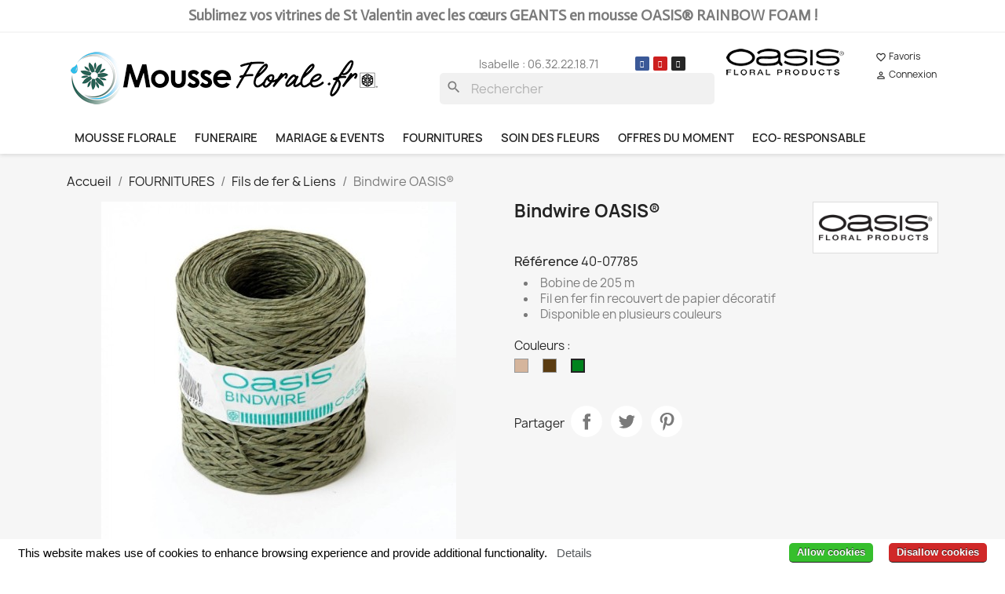

--- FILE ---
content_type: text/html; charset=utf-8
request_url: https://www.mousseflorale.fr/fils-de-fer-liens/67-118-bindwire-oasis.html
body_size: 19227
content:
<!doctype html>
<html lang="fr-FR">

  <head>
    
      
  <meta charset="utf-8">


  <meta http-equiv="x-ua-compatible" content="ie=edge">



  <title>Bindwire Oasis®, Fils en fer fin recouvert avec du papier décoratif, lien, fil de couleur naturel, marron, blanc ou vert, loisir</title>
  
    
  
  <meta name="description" content="Bindwire Oasis® , Fils en fer fin recouvert avec du papier décoratif.
De couleur naturel, marron, blanc ou vert, 
Pour toutes sortes de compositions florales, attache, lien naturel pour loisirs créatifs, art floral, fleuriste, producteur, OASIS® Floral Products">
  <meta name="keywords" content="">
        <link rel="canonical" href="https://www.mousseflorale.fr/fils-de-fer-liens/67-bindwire-oasis.html">
    
      
  
  
    <script type="application/ld+json">
  {
    "@context": "https://schema.org",
    "@type": "Organization",
    "name" : "Mousse Florale",
    "url" : "https://www.mousseflorale.fr/",
          "logo": {
        "@type": "ImageObject",
        "url":"https://www.mousseflorale.fr/img/logo-1730280177.jpg"
      }
      }
</script>		<link rel="stylesheet" href="https://fonts.googleapis.com/css?family=Actor:100,100italic,200,200italic,300,300italic,400,400italic,500,500italic,600,600italic,700,700italic,800,800italic,900,900italic&amp;display=swap" media="all">
		<link rel="stylesheet" href="https://fonts.googleapis.com/css?family=Roboto:100,100italic,200,200italic,300,300italic,400,400italic,500,500italic,600,600italic,700,700italic,800,800italic,900,900italic%7CRoboto+Slab:100,100italic,200,200italic,300,300italic,400,400italic,500,500italic,600,600italic,700,700italic,800,800italic,900,900italic&amp;display=swap" media="all">
		<link rel="stylesheet" href="https://www.mousseflorale.fr/themes/mousse/assets/cache/theme-ea0052271.css" media="all">
	
	


	<script>
			var ceFrontendConfig = {"environmentMode":{"edit":false,"wpPreview":false},"is_rtl":false,"breakpoints":{"xs":0,"sm":480,"md":768,"lg":1025,"xl":1440,"xxl":1600},"version":"2.5.8","urls":{"assets":"\/modules\/creativeelements\/views\/"},"productQuickView":0,"settings":{"page":[],"general":{"elementor_global_image_lightbox":"1","elementor_enable_lightbox_in_editor":"yes"}},"post":{"id":"67030101","title":"Bindwire OASIS\u00ae","excerpt":""}};
		</script>
        <link rel="preload" href="/modules/creativeelements/views/lib/ceicons/fonts/ceicons.woff2?t6ebnx"
            as="font" type="font/woff2" crossorigin>
                <link rel="preload" href="/modules/creativeelements/views/lib/font-awesome/fonts/fontawesome-webfont.woff2?v=4.7.0"
            as="font" type="font/woff2" crossorigin>
        

<script type="application/ld+json">
  {
    "@context": "https://schema.org",
    "@type": "WebPage",
    "isPartOf": {
      "@type": "WebSite",
      "url":  "https://www.mousseflorale.fr/",
      "name": "Mousse Florale"
    },
    "name": "Bindwire Oasis®, Fils en fer fin recouvert avec du papier décoratif, lien, fil de couleur naturel, marron, blanc ou vert, loisir",
    "url":  "https://www.mousseflorale.fr/fils-de-fer-liens/67-118-bindwire-oasis.html"
  }
</script>


  <script type="application/ld+json">
    {
      "@context": "https://schema.org",
      "@type": "BreadcrumbList",
      "itemListElement": [
                  {
            "@type": "ListItem",
            "position": 1,
            "name": "Accueil",
            "item": "https://www.mousseflorale.fr/"
          },                  {
            "@type": "ListItem",
            "position": 2,
            "name": "FOURNITURES",
            "item": "https://www.mousseflorale.fr/6-fournitures"
          },                  {
            "@type": "ListItem",
            "position": 3,
            "name": "Fils de fer &amp; Liens",
            "item": "https://www.mousseflorale.fr/48-fils-de-fer-liens"
          },                  {
            "@type": "ListItem",
            "position": 4,
            "name": "Bindwire OASIS®",
            "item": "https://www.mousseflorale.fr/fils-de-fer-liens/67-118-bindwire-oasis.html#/couleurs-vert"
          }              ]
    }
  </script>
  
  
  
  <script type="application/ld+json">
  {
    "@context": "https://schema.org/",
    "@type": "Product",
    "name": "Bindwire OASIS®",
    "description": "Bindwire Oasis® , Fils en fer fin recouvert avec du papier décoratif.  De couleur naturel, marron, blanc ou vert,   Pour toutes sortes de compositions florales, attache, lien naturel pour loisirs créatifs, art floral, fleuriste, producteur, OASIS® Floral Products",
    "category": "Fils de fer &amp; Liens",
    "image" :"https://www.mousseflorale.fr/51-home_default/bindwire-oasis.jpg",    "sku": "67",
    "mpn": "67"
        ,
    "brand": {
      "@type": "Brand",
      "name": "OASIS®"
    }
               ,
    "offers": {
      "@type": "Offer",
      "priceCurrency": "EUR",
      "name": "Bindwire OASIS®",
      "price": "9.95",
      "url": "https://www.mousseflorale.fr/fils-de-fer-liens/67-118-bindwire-oasis.html#/81-couleurs-vert",
      "priceValidUntil": "2026-02-05",
              "image": ["https://www.mousseflorale.fr/52-large_default/bindwire-oasis.jpg"],
            "sku": "67",
      "mpn": "67",
                        "availability": "https://schema.org/InStock",
      "seller": {
        "@type": "Organization",
        "name": "Mousse Florale"
      }
    }

  }
</script>

  
  
    
  

  
    <meta property="og:title" content="Bindwire Oasis®, Fils en fer fin recouvert avec du papier décoratif, lien, fil de couleur naturel, marron, blanc ou vert, loisir" />
    <meta property="og:description" content="Bindwire Oasis® , Fils en fer fin recouvert avec du papier décoratif.
De couleur naturel, marron, blanc ou vert, 
Pour toutes sortes de compositions florales, attache, lien naturel pour loisirs créatifs, art floral, fleuriste, producteur, OASIS® Floral Products" />
    <meta property="og:url" content="https://www.mousseflorale.fr/fils-de-fer-liens/67-118-bindwire-oasis.html" />
    <meta property="og:site_name" content="Mousse Florale" />
        

<meta name="google-site-verification" content="qnS4XCF9wCmZkElTTUvevnJ6XoQc6qMdQ6wL1BVsZNs" />

  <meta name="viewport" content="width=device-width, initial-scale=1">



  <link rel="icon" type="image/vnd.microsoft.icon" href="https://www.mousseflorale.fr/img/favicon.ico?1734083196">
  <link rel="shortcut icon" type="image/x-icon" href="https://www.mousseflorale.fr/img/favicon.ico?1734083196">



  



  

  <script type="text/javascript">
        var blockwishlistController = "https:\/\/www.mousseflorale.fr\/module\/blockwishlist\/action";
        var prestashop = {"cart":{"products":[],"totals":{"total":{"type":"total","label":"Total","amount":0,"value":"0,00\u00a0\u20ac"},"total_including_tax":{"type":"total","label":"Total TTC","amount":0,"value":"0,00\u00a0\u20ac"},"total_excluding_tax":{"type":"total","label":"Total HT :","amount":0,"value":"0,00\u00a0\u20ac"}},"subtotals":{"products":{"type":"products","label":"Sous-total","amount":0,"value":"0,00\u00a0\u20ac"},"discounts":null,"shipping":{"type":"shipping","label":"Livraison","amount":0,"value":""},"tax":null},"products_count":0,"summary_string":"0 articles","vouchers":{"allowed":1,"added":[]},"discounts":[],"minimalPurchase":0,"minimalPurchaseRequired":""},"currency":{"id":1,"name":"Euro","iso_code":"EUR","iso_code_num":"978","sign":"\u20ac"},"customer":{"lastname":null,"firstname":null,"email":null,"birthday":null,"newsletter":null,"newsletter_date_add":null,"optin":null,"website":null,"company":null,"siret":null,"ape":null,"is_logged":false,"gender":{"type":null,"name":null},"addresses":[]},"language":{"name":"Fran\u00e7ais (French)","iso_code":"fr","locale":"fr-FR","language_code":"fr","is_rtl":"0","date_format_lite":"d\/m\/Y","date_format_full":"d\/m\/Y H:i:s","id":1},"page":{"title":"","canonical":"https:\/\/www.mousseflorale.fr\/fils-de-fer-liens\/67-bindwire-oasis.html","meta":{"title":"Bindwire Oasis\u00ae, Fils en fer fin recouvert avec du papier d\u00e9coratif, lien, fil de couleur naturel, marron, blanc ou vert, loisir","description":"Bindwire Oasis\u00ae , Fils en fer fin recouvert avec du papier d\u00e9coratif.\r\nDe couleur naturel, marron, blanc ou vert, \r\nPour toutes sortes de compositions florales, attache, lien naturel pour loisirs cr\u00e9atifs, art floral, fleuriste, producteur, OASIS\u00ae Floral Products","keywords":"","robots":"index"},"page_name":"product","body_classes":{"lang-fr":true,"lang-rtl":false,"country-FR":true,"currency-EUR":true,"layout-full-width":true,"page-product":true,"tax-display-enabled":true,"product-id-67":true,"product-Bindwire OASIS\u00ae":true,"product-id-category-48":true,"product-id-manufacturer-2":true,"product-id-supplier-1":true,"product-available-for-order":true},"admin_notifications":[]},"shop":{"name":"Mousse Florale","logo":"https:\/\/www.mousseflorale.fr\/img\/logo-1730280177.jpg","stores_icon":"https:\/\/www.mousseflorale.fr\/img\/logo_stores.png","favicon":"https:\/\/www.mousseflorale.fr\/img\/favicon.ico"},"urls":{"base_url":"https:\/\/www.mousseflorale.fr\/","current_url":"https:\/\/www.mousseflorale.fr\/fils-de-fer-liens\/67-118-bindwire-oasis.html","shop_domain_url":"https:\/\/www.mousseflorale.fr","img_ps_url":"https:\/\/www.mousseflorale.fr\/img\/","img_cat_url":"https:\/\/www.mousseflorale.fr\/img\/c\/","img_lang_url":"https:\/\/www.mousseflorale.fr\/img\/l\/","img_prod_url":"https:\/\/www.mousseflorale.fr\/img\/p\/","img_manu_url":"https:\/\/www.mousseflorale.fr\/img\/m\/","img_sup_url":"https:\/\/www.mousseflorale.fr\/img\/su\/","img_ship_url":"https:\/\/www.mousseflorale.fr\/img\/s\/","img_store_url":"https:\/\/www.mousseflorale.fr\/img\/st\/","img_col_url":"https:\/\/www.mousseflorale.fr\/img\/co\/","img_url":"https:\/\/www.mousseflorale.fr\/themes\/mousse\/assets\/img\/","css_url":"https:\/\/www.mousseflorale.fr\/themes\/mousse\/assets\/css\/","js_url":"https:\/\/www.mousseflorale.fr\/themes\/mousse\/assets\/js\/","pic_url":"https:\/\/www.mousseflorale.fr\/upload\/","pages":{"address":"https:\/\/www.mousseflorale.fr\/adresse","addresses":"https:\/\/www.mousseflorale.fr\/adresses","authentication":"https:\/\/www.mousseflorale.fr\/connexion","cart":"https:\/\/www.mousseflorale.fr\/panier","category":"https:\/\/www.mousseflorale.fr\/index.php?controller=category","cms":"https:\/\/www.mousseflorale.fr\/index.php?controller=cms","contact":"https:\/\/www.mousseflorale.fr\/nous-contacter","discount":"https:\/\/www.mousseflorale.fr\/reduction","guest_tracking":"https:\/\/www.mousseflorale.fr\/suivi-commande-invite","history":"https:\/\/www.mousseflorale.fr\/historique-commandes","identity":"https:\/\/www.mousseflorale.fr\/identite","index":"https:\/\/www.mousseflorale.fr\/","my_account":"https:\/\/www.mousseflorale.fr\/mon-compte","order_confirmation":"https:\/\/www.mousseflorale.fr\/confirmation-commande","order_detail":"https:\/\/www.mousseflorale.fr\/index.php?controller=order-detail","order_follow":"https:\/\/www.mousseflorale.fr\/suivi-commande","order":"https:\/\/www.mousseflorale.fr\/commande","order_return":"https:\/\/www.mousseflorale.fr\/index.php?controller=order-return","order_slip":"https:\/\/www.mousseflorale.fr\/avoirs","pagenotfound":"https:\/\/www.mousseflorale.fr\/page-introuvable","password":"https:\/\/www.mousseflorale.fr\/recuperation-mot-de-passe","pdf_invoice":"https:\/\/www.mousseflorale.fr\/index.php?controller=pdf-invoice","pdf_order_return":"https:\/\/www.mousseflorale.fr\/index.php?controller=pdf-order-return","pdf_order_slip":"https:\/\/www.mousseflorale.fr\/index.php?controller=pdf-order-slip","prices_drop":"https:\/\/www.mousseflorale.fr\/promotions","product":"https:\/\/www.mousseflorale.fr\/index.php?controller=product","search":"https:\/\/www.mousseflorale.fr\/recherche","sitemap":"https:\/\/www.mousseflorale.fr\/plan-site","stores":"https:\/\/www.mousseflorale.fr\/magasins","supplier":"https:\/\/www.mousseflorale.fr\/fournisseur","register":"https:\/\/www.mousseflorale.fr\/connexion?create_account=1","order_login":"https:\/\/www.mousseflorale.fr\/commande?login=1"},"alternative_langs":[],"theme_assets":"\/themes\/mousse\/assets\/","actions":{"logout":"https:\/\/www.mousseflorale.fr\/?mylogout="},"no_picture_image":{"bySize":{"small_default":{"url":"https:\/\/www.mousseflorale.fr\/img\/p\/fr-default-small_default.jpg","width":98,"height":98},"cart_default":{"url":"https:\/\/www.mousseflorale.fr\/img\/p\/fr-default-cart_default.jpg","width":125,"height":125},"home_default":{"url":"https:\/\/www.mousseflorale.fr\/img\/p\/fr-default-home_default.jpg","width":250,"height":250},"medium_default":{"url":"https:\/\/www.mousseflorale.fr\/img\/p\/fr-default-medium_default.jpg","width":452,"height":452},"large_default":{"url":"https:\/\/www.mousseflorale.fr\/img\/p\/fr-default-large_default.jpg","width":800,"height":800}},"small":{"url":"https:\/\/www.mousseflorale.fr\/img\/p\/fr-default-small_default.jpg","width":98,"height":98},"medium":{"url":"https:\/\/www.mousseflorale.fr\/img\/p\/fr-default-home_default.jpg","width":250,"height":250},"large":{"url":"https:\/\/www.mousseflorale.fr\/img\/p\/fr-default-large_default.jpg","width":800,"height":800},"legend":""}},"configuration":{"display_taxes_label":true,"display_prices_tax_incl":false,"is_catalog":true,"show_prices":false,"opt_in":{"partner":true},"quantity_discount":{"type":"price","label":"Prix unitaire"},"voucher_enabled":1,"return_enabled":0},"field_required":{"optin":"Ce champ est obligatoire : optin."},"breadcrumb":{"links":[{"title":"Accueil","url":"https:\/\/www.mousseflorale.fr\/"},{"title":"FOURNITURES","url":"https:\/\/www.mousseflorale.fr\/6-fournitures"},{"title":"Fils de fer & Liens","url":"https:\/\/www.mousseflorale.fr\/48-fils-de-fer-liens"},{"title":"Bindwire OASIS\u00ae","url":"https:\/\/www.mousseflorale.fr\/fils-de-fer-liens\/67-118-bindwire-oasis.html#\/couleurs-vert"}],"count":4},"link":{"protocol_link":"https:\/\/","protocol_content":"https:\/\/"},"time":1769015937,"static_token":"3e0f2fbd68e53a2135a96157ef6fd114","token":"d26b0077be29e96f28e25314ce6dd963","debug":false};
        var productsAlreadyTagged = [];
        var psemailsubscription_subscription = "https:\/\/www.mousseflorale.fr\/module\/ps_emailsubscription\/subscription";
        var removeFromWishlistUrl = "https:\/\/www.mousseflorale.fr\/module\/blockwishlist\/action?action=deleteProductFromWishlist";
        var wishlistAddProductToCartUrl = "https:\/\/www.mousseflorale.fr\/module\/blockwishlist\/action?action=addProductToCart";
        var wishlistUrl = "https:\/\/www.mousseflorale.fr\/module\/blockwishlist\/view";
      </script>


<!-- Matomo -->
<script>
  var _paq = window._paq = window._paq || [];
  /* tracker methods like "setCustomDimension" should be called before "trackPageView" */
  _paq.push(['trackPageView']);
  _paq.push(['enableLinkTracking']);
  (function() {
    var u="//matomo.mousseflorale.fr/";
    _paq.push(['setTrackerUrl', u+'matomo.php']);
    _paq.push(['setSiteId', '1']);
    var d=document, g=d.createElement('script'), s=d.getElementsByTagName('script')[0];
    g.async=true; g.src=u+'matomo.js'; s.parentNode.insertBefore(g,s);
  })();
</script>
<!-- End Matomo Code -->


  <script async src="https://www.googletagmanager.com/gtag/js?id=UA-20471841-37"></script>
<script>
  window.dataLayer = window.dataLayer || [];
  function gtag(){dataLayer.push(arguments);}
  gtag('js', new Date());
  gtag(
    'config',
    'UA-20471841-37',
    {
      'debug_mode':false
                      }
  );
</script>

<script type="text/javascript">
   var abfd_url = "https://www.mousseflorale.fr/module/amountbeforefreedelivery/ajax";
</script>    <script src="//code.tidio.co/bxzzxsk7kuo4aopappeyapab4kt431s3.js" async></script>



    
  <meta property="og:type" content="product">
      <meta property="og:image" content="https://www.mousseflorale.fr/51-large_default/bindwire-oasis.jpg">
  
    
  </head>

  <body id="product" class="lang-fr country-fr currency-eur layout-full-width page-product tax-display-enabled product-id-67 product-bindwire-oasis- product-id-category-48 product-id-manufacturer-2 product-id-supplier-1 product-available-for-order elementor-page elementor-page-67030101">

    
      
    

    <main>
      
              

      <header id="header">
        
          
 

  <div class="header-banner">
            <div data-elementor-type="content" data-elementor-id="2020101" class="elementor elementor-2020101" data-elementor-settings="[]">
            <div class="elementor-inner">
                <div class="elementor-section-wrap">
                            <section class="elementor-element elementor-element-f312b54 elementor-section-boxed elementor-section-height-default elementor-section-height-default elementor-section elementor-top-section" data-id="f312b54" data-element_type="section">
                            <div class="elementor-container elementor-column-gap-default">
                            <div class="elementor-row">
                <div class="elementor-element elementor-element-06cc2bf elementor-column elementor-col-100 elementor-top-column" data-id="06cc2bf" data-element_type="column">
            <div class="elementor-column-wrap elementor-element-populated">
                <div class="elementor-widget-wrap">
                <div class="elementor-element elementor-element-a6c16aa animated-slow elementor-hidden-tablet elementor-hidden-phone elementor-invisible elementor-widget elementor-widget-heading" data-id="a6c16aa" data-element_type="widget" data-settings="{&quot;_animation&quot;:&quot;lightSpeedIn&quot;}" data-widget_type="heading.default">
                <div class="elementor-widget-container">
        <h2 class="elementor-heading-title elementor-size-medium">Sublimez vos vitrines de St Valentin avec les cœurs GEANTS en mousse OASIS® RAINBOW FOAM !</h2>        </div>
                </div>
                        </div>
            </div>
        </div>
                        </div>
            </div>
        </section>
                        </div>
            </div>
        </div>
        <div id="abfd_banner" class="abfd_block abfd_ajax_block" data-hook-name="displayBanner" style="padding:10px; color:#31708f; background-color:#d9edf7; font-size:14px; display:none;">
   <div class="container">
         </div>
</div>
  </div>



  <nav class="header-nav">
    <div class="container">
      <div class="row">
        <div class="hidden-sm-down">
          <div class="col-md-5 col-xs-12">
            
          </div>
          <div class="col-md-7 right-nav">
			<div class='hidden-md-up text-sm-center mobile'>
              <div id="_desktop_user_info">
  <div class="user-info">
          <a
        href="https://www.mousseflorale.fr/mon-compte"
        title="Identifiez-vous"
        rel="nofollow"
      >
        <i class="material-icons">&#xE7FF;</i>
        <span class="hidden-sm-down">Connexion</span>
      </a>
      </div>
</div>

			 </div>
          </div>
        </div>
        <div class="hidden-md-up text-sm-center mobile">
          <div class="float-xs-left" id="menu-icon">
            <i class="material-icons d-inline">&#xE5D2;</i>
          </div>
          <div class="float-xs-right" id="_mobile_cart"></div>
		           
          <div class="float-xs-right" id="_mobile_user_info"></div>
          <div class="top-logo" id="_mobile_logo"></div>
          <div class="clearfix"></div>
        </div>
      </div>
    </div>
  </nav>



  <div class="header-top">
    <div class="container">
	<div id="search_widget2" class="search-widgets hidden-md-up" data-search-controller-url="//www.mousseflorale.fr/recherche">
  <form method="get" action="//www.mousseflorale.fr/recherche">
    <input type="hidden" name="controller" value="search">
    <i class="material-icons search" aria-hidden="true">search</i>
    <span role="status" aria-live="polite" class="ui-helper-hidden-accessible"></span><input type="text" name="s" value="" placeholder="Rechercher" aria-label="Rechercher" class="ui-autocomplete-input" autocomplete="off">
    <i class="material-icons clear" aria-hidden="true" style="display: none;">clear</i>
  </form>
</div>
	
	
	
	
       <div class="row">
			<div class="col-lg-5 col-md-11 hidden-sm-down" id="_desktop_logo">
			  
				  <a href='https://www.mousseflorale.fr/'><img class="" src="https://www.mousseflorale.fr/img/logo-1645440873.jpg" alt="Mousse Florale" loading="lazy" width="400"></a>
	
			</div>
			<div class="col-lg-4 col-md-6 hidden-md-down" id="_desktop_content">
        
				<div class='desk_cont'>
										
					        <div data-elementor-type="content" data-elementor-id="3020101" class="elementor elementor-3020101" data-elementor-settings="[]">
            <div class="elementor-inner">
                <div class="elementor-section-wrap">
                            <section class="elementor-element elementor-element-657ce74 elementor-section-boxed elementor-section-height-default elementor-section-height-default elementor-section elementor-top-section" data-id="657ce74" data-element_type="section">
                            <div class="elementor-container elementor-column-gap-default">
                            <div class="elementor-row">
                <div class="elementor-element elementor-element-1b229f0 elementor-column elementor-col-50 elementor-top-column" data-id="1b229f0" data-element_type="column">
            <div class="elementor-column-wrap elementor-element-populated">
                <div class="elementor-widget-wrap">
                <div class="elementor-element elementor-element-2658db1 elementor-widget elementor-widget-text-editor" data-id="2658db1" data-element_type="widget" data-widget_type="text-editor.default">
                <div class="elementor-widget-container">
                <div class="elementor-text-editor elementor-clearfix"><pre><span style="color: #7a7a7a; font-family: Manrope, sans-serif; font-size: 14px; background-color: #ffffff;">Isabelle : 06.32.22.18.71</span></pre></div>
                </div>
                </div>
                        </div>
            </div>
        </div>
                <div class="elementor-element elementor-element-2bd9b51 elementor-column elementor-col-50 elementor-top-column" data-id="2bd9b51" data-element_type="column">
            <div class="elementor-column-wrap elementor-element-populated">
                <div class="elementor-widget-wrap">
                <div class="elementor-element elementor-element-831d099 elementor-shape-rounded elementor-widget elementor-widget-social-icons" data-id="831d099" data-element_type="widget" data-widget_type="social-icons.default">
                <div class="elementor-widget-container">
                <div class="elementor-social-icons-wrapper">
                    <a class="elementor-icon elementor-social-icon elementor-social-icon-facebook" href="https://www.facebook.com/Isabellemousseflorale" target="_blank">
                <span class="elementor-screen-only">Facebook</span>
                <i class="fa fa-facebook"></i>
            </a>
                    <a class="elementor-icon elementor-social-icon elementor-social-icon-youtube" href="https://www.youtube.com/channel/UCvozHl7oJ20751sTOByom7g" target="_blank">
                <span class="elementor-screen-only">Youtube</span>
                <i class="fa fa-youtube"></i>
            </a>
                    <a class="elementor-icon elementor-social-icon elementor-social-icon-instagram" href="https://www.instagram.com/mousse_florale/?hl=fr" target="_blank">
                <span class="elementor-screen-only">Instagram</span>
                <i class="fa fa-instagram"></i>
            </a>
                </div>
                </div>
                </div>
                        </div>
            </div>
        </div>
                        </div>
            </div>
        </section>
                        </div>
            </div>
        </div>
        <div id="search_widget" class="search-widgets" data-search-controller-url="//www.mousseflorale.fr/recherche">
  <form method="get" action="//www.mousseflorale.fr/recherche">
    <input type="hidden" name="controller" value="search">
    <i class="material-icons search" aria-hidden="true">search</i>
    <input type="text" name="s" value="" placeholder="Rechercher" aria-label="Rechercher">
    <i class="material-icons clear" aria-hidden="true">clear</i>
  </form>
</div>

					
					
					 
					  
					
					
			
				</div>
			</div>
			<div class="p-0 col-lg-2 hidden-md-down" id="_desktop_logo2">
				<div class='oasis'>
					<img src='/img/OASISBrand_FloralProducts_BLACK ok-150.png' width='150px'>
				</div>
			</div>
			<div class="p-0 col-lg-1 col-md-3 hidden-sm-down" id="_desktop_logo2">
				<div class='oasis'>
					<div class='hidden-sm-down'>
							<a href="https://www.mousseflorale.fr/module/blockwishlist/lists" title="Identifiez-vous" rel="nofollow">
								<i class="material-icons">favorite_border</i>
								<span class="hidden-sm-down">Favoris</span>
							  </a>
						   <div id="_desktop_user_info">
  <div class="user-info">
          <a
        href="https://www.mousseflorale.fr/mon-compte"
        title="Identifiez-vous"
        rel="nofollow"
      >
        <i class="material-icons">&#xE7FF;</i>
        <span class="hidden-sm-down">Connexion</span>
      </a>
      </div>
</div>

					</div>
				</div>
			</div>
			
			
			
			
      </div>
      <div id="mobile_top_menu_wrapper" class="row hidden-md-up" style="display:none;">
        <div class="js-top-menu mobile" id="_mobile_top_menu"></div>
        <div class="js-top-menu-bottom">
          <div id="_mobile_currency_selector"></div>
          <div id="_mobile_language_selector"></div>
          <div id="_mobile_contact_link"></div>
        </div>
      </div>
    </div>
  </div>
  <div class='container' id='stick'>
   <div>
		
	</div>
	<div>
		

<div class="menu js-top-menu position-static hidden-sm-down" id="_desktop_top_menu">
    
          <ul class="top-menu" id="top-menu" data-depth="0">
                    <li class="category" id="category-3">
                          <a
                class="dropdown-item"
                href="https://www.mousseflorale.fr/3-mousse-florale" data-depth="0"
                              >
                                                                      <span class="float-xs-right hidden-md-up">
                    <span data-target="#top_sub_menu_14448" data-toggle="collapse" class="navbar-toggler collapse-icons">
                      <i class="material-icons add">&#xE313;</i>
                      <i class="material-icons remove">&#xE316;</i>
                    </span>
                  </span>
                                MOUSSE FLORALE
              </a>
                            <div  class="popover sub-menu js-sub-menu collapse" id="top_sub_menu_14448">
                
          <ul class="top-menu"  data-depth="1">
                    <li class="category" id="category-11">
                          <a
                class="dropdown-item dropdown-submenu"
                href="https://www.mousseflorale.fr/11-mousse-mouillable-" data-depth="1"
                              >
                                                                      <span class="float-xs-right hidden-md-up">
                    <span data-target="#top_sub_menu_87717" data-toggle="collapse" class="navbar-toggler collapse-icons">
                      <i class="material-icons add">&#xE313;</i>
                      <i class="material-icons remove">&#xE316;</i>
                    </span>
                  </span>
                                MOUSSE MOUILLABLE
              </a>
                            <div  class="collapse" id="top_sub_menu_87717">
                
          <ul class="top-menu"  data-depth="2">
                    <li class="category" id="category-16">
                          <a
                class="dropdown-item"
                href="https://www.mousseflorale.fr/16-briques-blocs" data-depth="2"
                              >
                                Briques &amp; Blocs
              </a>
                          </li>
                    <li class="category" id="category-17">
                          <a
                class="dropdown-item"
                href="https://www.mousseflorale.fr/17-cylindres-tartes" data-depth="2"
                              >
                                Cylindres &amp; Tartes
              </a>
                          </li>
                    <li class="category" id="category-18">
                          <a
                class="dropdown-item"
                href="https://www.mousseflorale.fr/18-coeurs" data-depth="2"
                              >
                                Coeurs
              </a>
                          </li>
                    <li class="category" id="category-19">
                          <a
                class="dropdown-item"
                href="https://www.mousseflorale.fr/19-couronnes" data-depth="2"
                              >
                                Couronnes
              </a>
                          </li>
                    <li class="category" id="category-20">
                          <a
                class="dropdown-item"
                href="https://www.mousseflorale.fr/20-formes-speciales" data-depth="2"
                              >
                                Formes spéciales
              </a>
                          </li>
                    <li class="category" id="category-21">
                          <a
                class="dropdown-item"
                href="https://www.mousseflorale.fr/21-lettres-chiffres" data-depth="2"
                              >
                                Lettres &amp; Chiffres
              </a>
                          </li>
                    <li class="category" id="category-22">
                          <a
                class="dropdown-item"
                href="https://www.mousseflorale.fr/22-spheres" data-depth="2"
                              >
                                Sphères
              </a>
                          </li>
                    <li class="category" id="category-23">
                          <a
                class="dropdown-item"
                href="https://www.mousseflorale.fr/23-plaques-pour-mur-vegetal" data-depth="2"
                              >
                                Plaques pour mur végétal
              </a>
                          </li>
              </ul>
    
              </div>
                          </li>
                    <li class="category" id="category-14">
                          <a
                class="dropdown-item dropdown-submenu"
                href="https://www.mousseflorale.fr/14-mousse-de-couleur" data-depth="1"
                              >
                                MOUSSE DE COULEUR
              </a>
                          </li>
                    <li class="category" id="category-15">
                          <a
                class="dropdown-item dropdown-submenu"
                href="https://www.mousseflorale.fr/15-mousse-seche" data-depth="1"
                              >
                                MOUSSE SECHE
              </a>
                          </li>
              </ul>
    
              </div>
                          </li>
                    <li class="category" id="category-4">
                          <a
                class="dropdown-item"
                href="https://www.mousseflorale.fr/4-funeraire" data-depth="0"
                              >
                                                                      <span class="float-xs-right hidden-md-up">
                    <span data-target="#top_sub_menu_80720" data-toggle="collapse" class="navbar-toggler collapse-icons">
                      <i class="material-icons add">&#xE313;</i>
                      <i class="material-icons remove">&#xE316;</i>
                    </span>
                  </span>
                                FUNERAIRE
              </a>
                            <div  class="popover sub-menu js-sub-menu collapse" id="top_sub_menu_80720">
                
          <ul class="top-menu"  data-depth="1">
                    <li class="category" id="category-32">
                          <a
                class="dropdown-item dropdown-submenu"
                href="https://www.mousseflorale.fr/32-raquettes" data-depth="1"
                              >
                                Raquettes
              </a>
                          </li>
                    <li class="category" id="category-33">
                          <a
                class="dropdown-item dropdown-submenu"
                href="https://www.mousseflorale.fr/33-dessus-de-cercueil" data-depth="1"
                              >
                                Dessus de cercueil
              </a>
                          </li>
                    <li class="category" id="category-35">
                          <a
                class="dropdown-item dropdown-submenu"
                href="https://www.mousseflorale.fr/35-coeurs" data-depth="1"
                              >
                                Cœurs
              </a>
                          </li>
                    <li class="category" id="category-34">
                          <a
                class="dropdown-item dropdown-submenu"
                href="https://www.mousseflorale.fr/34-coussins" data-depth="1"
                              >
                                Coussins
              </a>
                          </li>
                    <li class="category" id="category-37">
                          <a
                class="dropdown-item dropdown-submenu"
                href="https://www.mousseflorale.fr/37-croix" data-depth="1"
                              >
                                Croix
              </a>
                          </li>
                    <li class="category" id="category-36">
                          <a
                class="dropdown-item dropdown-submenu"
                href="https://www.mousseflorale.fr/36-couronnes" data-depth="1"
                              >
                                Couronnes
              </a>
                          </li>
                    <li class="category" id="category-38">
                          <a
                class="dropdown-item dropdown-submenu"
                href="https://www.mousseflorale.fr/38-creez-votre-forme" data-depth="1"
                              >
                                Créez votre forme
              </a>
                          </li>
                    <li class="category" id="category-40">
                          <a
                class="dropdown-item dropdown-submenu"
                href="https://www.mousseflorale.fr/40-formes-speciales-regionales" data-depth="1"
                              >
                                Formes spéciales &amp; Régionales
              </a>
                          </li>
                    <li class="category" id="category-39">
                          <a
                class="dropdown-item dropdown-submenu"
                href="https://www.mousseflorale.fr/39-gerbes-piquees" data-depth="1"
                              >
                                Gerbes piquées
              </a>
                          </li>
                    <li class="category" id="category-41">
                          <a
                class="dropdown-item dropdown-submenu"
                href="https://www.mousseflorale.fr/41-accessoires-deuil" data-depth="1"
                              >
                                Accessoires Deuil
              </a>
                          </li>
                    <li class="category" id="category-30">
                          <a
                class="dropdown-item dropdown-submenu"
                href="https://www.mousseflorale.fr/30-cremation" data-depth="1"
                              >
                                Crémation
              </a>
                          </li>
              </ul>
    
              </div>
                          </li>
                    <li class="category" id="category-5">
                          <a
                class="dropdown-item"
                href="https://www.mousseflorale.fr/5-mariage-events" data-depth="0"
                              >
                                                                      <span class="float-xs-right hidden-md-up">
                    <span data-target="#top_sub_menu_33833" data-toggle="collapse" class="navbar-toggler collapse-icons">
                      <i class="material-icons add">&#xE313;</i>
                      <i class="material-icons remove">&#xE316;</i>
                    </span>
                  </span>
                                MARIAGE &amp; EVENTS
              </a>
                            <div  class="popover sub-menu js-sub-menu collapse" id="top_sub_menu_33833">
                
          <ul class="top-menu"  data-depth="1">
                    <li class="category" id="category-42">
                          <a
                class="dropdown-item dropdown-submenu"
                href="https://www.mousseflorale.fr/42-pour-les-maries" data-depth="1"
                              >
                                Pour les Mariés
              </a>
                          </li>
                    <li class="category" id="category-43">
                          <a
                class="dropdown-item dropdown-submenu"
                href="https://www.mousseflorale.fr/43-decoration-de-table" data-depth="1"
                              >
                                Décoration de table
              </a>
                          </li>
                    <li class="category" id="category-44">
                          <a
                class="dropdown-item dropdown-submenu"
                href="https://www.mousseflorale.fr/44-decoration-de-vehicule" data-depth="1"
                              >
                                Décoration de véhicule
              </a>
                          </li>
                    <li class="category" id="category-45">
                          <a
                class="dropdown-item dropdown-submenu"
                href="https://www.mousseflorale.fr/45-arches-decors" data-depth="1"
                              >
                                Arches &amp; Décors
              </a>
                          </li>
                    <li class="category" id="category-46">
                          <a
                class="dropdown-item dropdown-submenu"
                href="https://www.mousseflorale.fr/46-lettres-chiffres" data-depth="1"
                              >
                                Lettres &amp; Chiffres
              </a>
                          </li>
              </ul>
    
              </div>
                          </li>
                    <li class="category" id="category-6">
                          <a
                class="dropdown-item"
                href="https://www.mousseflorale.fr/6-fournitures" data-depth="0"
                              >
                                                                      <span class="float-xs-right hidden-md-up">
                    <span data-target="#top_sub_menu_35418" data-toggle="collapse" class="navbar-toggler collapse-icons">
                      <i class="material-icons add">&#xE313;</i>
                      <i class="material-icons remove">&#xE316;</i>
                    </span>
                  </span>
                                FOURNITURES
              </a>
                            <div  class="popover sub-menu js-sub-menu collapse" id="top_sub_menu_35418">
                
          <ul class="top-menu"  data-depth="1">
                    <li class="category" id="category-47">
                          <a
                class="dropdown-item dropdown-submenu"
                href="https://www.mousseflorale.fr/47-outils" data-depth="1"
                              >
                                Outils
              </a>
                          </li>
                    <li class="category" id="category-48">
                          <a
                class="dropdown-item dropdown-submenu"
                href="https://www.mousseflorale.fr/48-fils-de-fer-liens" data-depth="1"
                              >
                                Fils de fer &amp; Liens
              </a>
                          </li>
                    <li class="category" id="category-49">
                          <a
                class="dropdown-item dropdown-submenu"
                href="https://www.mousseflorale.fr/49-adhesifs-colles" data-depth="1"
                              >
                                Adhésifs &amp; Colles
              </a>
                          </li>
                    <li class="category" id="category-52">
                          <a
                class="dropdown-item dropdown-submenu"
                href="https://www.mousseflorale.fr/52-sprays" data-depth="1"
                              >
                                Sprays
              </a>
                          </li>
                    <li class="category" id="category-50">
                          <a
                class="dropdown-item dropdown-submenu"
                href="https://www.mousseflorale.fr/50-epingles-et-perles-" data-depth="1"
                              >
                                Epingles et Perles
              </a>
                          </li>
                    <li class="category" id="category-51">
                          <a
                class="dropdown-item dropdown-submenu"
                href="https://www.mousseflorale.fr/51-fils-deco" data-depth="1"
                              >
                                Fils Déco
              </a>
                          </li>
                    <li class="category" id="category-55">
                          <a
                class="dropdown-item dropdown-submenu"
                href="https://www.mousseflorale.fr/55-contenants" data-depth="1"
                              >
                                Contenants
              </a>
                          </li>
                    <li class="category" id="category-54">
                          <a
                class="dropdown-item dropdown-submenu"
                href="https://www.mousseflorale.fr/54-solution-de-transport" data-depth="1"
                              >
                                Solution de Transport
              </a>
                          </li>
                    <li class="category" id="category-56">
                          <a
                class="dropdown-item dropdown-submenu"
                href="https://www.mousseflorale.fr/56-autres-accessoires" data-depth="1"
                              >
                                Autres Accessoires
              </a>
                          </li>
              </ul>
    
              </div>
                          </li>
                    <li class="category" id="category-7">
                          <a
                class="dropdown-item"
                href="https://www.mousseflorale.fr/7-soin-des-fleurs" data-depth="0"
                              >
                                                                      <span class="float-xs-right hidden-md-up">
                    <span data-target="#top_sub_menu_47655" data-toggle="collapse" class="navbar-toggler collapse-icons">
                      <i class="material-icons add">&#xE313;</i>
                      <i class="material-icons remove">&#xE316;</i>
                    </span>
                  </span>
                                SOIN DES FLEURS
              </a>
                            <div  class="popover sub-menu js-sub-menu collapse" id="top_sub_menu_47655">
                
          <ul class="top-menu"  data-depth="1">
                    <li class="category" id="category-58">
                          <a
                class="dropdown-item dropdown-submenu"
                href="https://www.mousseflorale.fr/58-nettoyer" data-depth="1"
                              >
                                Nettoyer
              </a>
                          </li>
                    <li class="category" id="category-95">
                          <a
                class="dropdown-item dropdown-submenu"
                href="https://www.mousseflorale.fr/95-hydrater-revitaliser" data-depth="1"
                              >
                                Hydrater &amp; Revitaliser
              </a>
                          </li>
                    <li class="category" id="category-60">
                          <a
                class="dropdown-item dropdown-submenu"
                href="https://www.mousseflorale.fr/60-hydrater-et-nourrir" data-depth="1"
                              >
                                Hydrater et Nourrir
              </a>
                          </li>
                    <li class="category" id="category-61">
                          <a
                class="dropdown-item dropdown-submenu"
                href="https://www.mousseflorale.fr/61-lustrer" data-depth="1"
                              >
                                Lustrer
              </a>
                          </li>
                    <li class="category" id="category-62">
                          <a
                class="dropdown-item dropdown-submenu"
                href="https://www.mousseflorale.fr/62-spray-de-finition" data-depth="1"
                              >
                                Spray de finition
              </a>
                          </li>
                    <li class="category" id="category-63">
                          <a
                class="dropdown-item dropdown-submenu"
                href="https://www.mousseflorale.fr/63-produit-consommateur" data-depth="1"
                              >
                                Produit consommateur
              </a>
                          </li>
                    <li class="category" id="category-69">
                          <a
                class="dropdown-item dropdown-submenu"
                href="https://www.mousseflorale.fr/69-cartes-leaflets" data-depth="1"
                              >
                                Cartes Leaflets
              </a>
                          </li>
                    <li class="category" id="category-70">
                          <a
                class="dropdown-item dropdown-submenu"
                href="https://www.mousseflorale.fr/70-label-qualite" data-depth="1"
                              >
                                Label Qualité
              </a>
                          </li>
              </ul>
    
              </div>
                          </li>
                    <li class="category" id="category-9">
                          <a
                class="dropdown-item"
                href="https://www.mousseflorale.fr/9-offres-du-moment" data-depth="0"
                              >
                                                                      <span class="float-xs-right hidden-md-up">
                    <span data-target="#top_sub_menu_24667" data-toggle="collapse" class="navbar-toggler collapse-icons">
                      <i class="material-icons add">&#xE313;</i>
                      <i class="material-icons remove">&#xE316;</i>
                    </span>
                  </span>
                                OFFRES DU MOMENT
              </a>
                            <div  class="popover sub-menu js-sub-menu collapse" id="top_sub_menu_24667">
                
          <ul class="top-menu"  data-depth="1">
                    <li class="category" id="category-86">
                          <a
                class="dropdown-item dropdown-submenu"
                href="https://www.mousseflorale.fr/86-nouveautes" data-depth="1"
                              >
                                NOUVEAUTES
              </a>
                          </li>
                    <li class="category" id="category-71">
                          <a
                class="dropdown-item dropdown-submenu"
                href="https://www.mousseflorale.fr/71-destockage" data-depth="1"
                              >
                                DESTOCKAGE
              </a>
                          </li>
                    <li class="category" id="category-77">
                          <a
                class="dropdown-item dropdown-submenu"
                href="https://www.mousseflorale.fr/77-st-valentin" data-depth="1"
                              >
                                ST VALENTIN
              </a>
                          </li>
                    <li class="category" id="category-72">
                          <a
                class="dropdown-item dropdown-submenu"
                href="https://www.mousseflorale.fr/72-printemps" data-depth="1"
                              >
                                PRINTEMPS
              </a>
                          </li>
                    <li class="category" id="category-73">
                          <a
                class="dropdown-item dropdown-submenu"
                href="https://www.mousseflorale.fr/73-fete-des-meres" data-depth="1"
                              >
                                FETE DES MERES
              </a>
                          </li>
              </ul>
    
              </div>
                          </li>
                    <li class="category" id="category-8">
                          <a
                class="dropdown-item"
                href="https://www.mousseflorale.fr/8-eco-responsable" data-depth="0"
                              >
                                                                      <span class="float-xs-right hidden-md-up">
                    <span data-target="#top_sub_menu_26182" data-toggle="collapse" class="navbar-toggler collapse-icons">
                      <i class="material-icons add">&#xE313;</i>
                      <i class="material-icons remove">&#xE316;</i>
                    </span>
                  </span>
                                ECO- RESPONSABLE
              </a>
                            <div  class="popover sub-menu js-sub-menu collapse" id="top_sub_menu_26182">
                
          <ul class="top-menu"  data-depth="1">
                    <li class="category" id="category-65">
                          <a
                class="dropdown-item dropdown-submenu"
                href="https://www.mousseflorale.fr/65-support-floral" data-depth="1"
                              >
                                SUPPORT FLORAL
              </a>
                          </li>
                    <li class="category" id="category-66">
                          <a
                class="dropdown-item dropdown-submenu"
                href="https://www.mousseflorale.fr/66-contenants" data-depth="1"
                              >
                                CONTENANTS
              </a>
                          </li>
                    <li class="category" id="category-67">
                          <a
                class="dropdown-item dropdown-submenu"
                href="https://www.mousseflorale.fr/67-accessoires" data-depth="1"
                              >
                                ACCESSOIRES
              </a>
                          </li>
              </ul>
    
              </div>
                          </li>
              </ul>
    
    <div class="clearfix"></div>
</div>

	</div>
	 
  </div>

        
      </header>

      <section id="wrapper">
        
          
<aside id="notifications">
  <div class="container">
    
    
    
      </div>
</aside>
        

        
        <div class="container">
          
            <nav data-depth="4" class="breadcrumb hidden-sm-down">
  <ol>
    
              
          <li>
                          <a href="https://www.mousseflorale.fr/"><span>Accueil</span></a>
                      </li>
        
              
          <li>
                          <a href="https://www.mousseflorale.fr/6-fournitures"><span>FOURNITURES</span></a>
                      </li>
        
              
          <li>
                          <a href="https://www.mousseflorale.fr/48-fils-de-fer-liens"><span>Fils de fer &amp; Liens</span></a>
                      </li>
        
              
          <li>
                          <span>Bindwire OASIS®</span>
                      </li>
        
          
  </ol>
</nav>
          

          

          
  <div id="content-wrapper" class="js-content-wrapper">
    
    

  <section id="main">
    <meta content="https://www.mousseflorale.fr/fils-de-fer-liens/67-118-bindwire-oasis.html#/81-couleurs-vert">
	
	
    <div class="row product-container js-product-container">
	
		
      <div class="col-md-6">
        
          <section class="page-content" id="content">
            
              
    <ul class="product-flags js-product-flags">
            </ul>


              
                <div class="images-container js-images-container">
  
    <div class="product-cover">
              <img
          class="js-qv-product-cover img-fluid"
          src="https://www.mousseflorale.fr/52-medium_default/bindwire-oasis.jpg"
                      alt="Bindwire OASIS® VERT"
            title="Bindwire OASIS® VERT"
                    loading="lazy"
          width="452"
          height="452"
        >
        <div class="layer hidden-sm-down" data-toggle="modal" data-target="#product-modal">
          <i class="material-icons zoom-in">search</i>
        </div>
          </div>
  

  
    <div class="js-qv-mask mask">
      <ul class="product-images js-qv-product-images">
                  <li class="thumb-container js-thumb-container">
            <img
              class="thumb js-thumb  selected js-thumb-selected "
              data-image-medium-src="https://www.mousseflorale.fr/52-medium_default/bindwire-oasis.jpg"
              data-image-large-src="https://www.mousseflorale.fr/52-large_default/bindwire-oasis.jpg"
              src="https://www.mousseflorale.fr/52-small_default/bindwire-oasis.jpg"
                              alt="Bindwire OASIS® VERT"
                title="Bindwire OASIS® VERT"
                            loading="lazy"
              width="98"
              height="98"
            >
          </li>
              </ul>
    </div>
  

</div>
              
              <div class="scroll-box-arrows">
                <i class="material-icons left">&#xE314;</i>
                <i class="material-icons right">&#xE315;</i>
              </div>

            
          </section>
        
        </div>
        <div class="col-md-6">
          
            
					<div class='row'>
						<div class='col-md-8'> 
							<h1 >Bindwire OASIS®</h1>
						</div>
						<div class='col-md-4'>
															<div class="product-manufacturer">
																  <a href="https://www.mousseflorale.fr/brand/2-oasis">
									<img src="https://www.mousseflorale.fr/img/m/2.jpg" class="img img-thumbnail manufacturer-logo" alt="OASIS®" loading="lazy" width="196" height="100">
								  </a>
																</div>
													</div>
					</div>
             <!-- <h1 class="h1">Bindwire OASIS®</h1>-->
            
          
          
                      
		  
		  
		  <div class='vis'>
		  <div class="js-product-details  "
     id="product-details"
     data-product="{&quot;id_shop_default&quot;:&quot;1&quot;,&quot;id_manufacturer&quot;:&quot;2&quot;,&quot;id_supplier&quot;:&quot;1&quot;,&quot;reference&quot;:&quot;&quot;,&quot;is_virtual&quot;:&quot;0&quot;,&quot;delivery_in_stock&quot;:&quot;&quot;,&quot;delivery_out_stock&quot;:&quot;&quot;,&quot;id_category_default&quot;:&quot;48&quot;,&quot;on_sale&quot;:&quot;0&quot;,&quot;online_only&quot;:&quot;0&quot;,&quot;ecotax&quot;:0,&quot;minimal_quantity&quot;:&quot;1&quot;,&quot;low_stock_threshold&quot;:null,&quot;low_stock_alert&quot;:&quot;0&quot;,&quot;price&quot;:&quot;9,95\u00a0\u20ac&quot;,&quot;unity&quot;:&quot;&quot;,&quot;unit_price_ratio&quot;:&quot;0.000000&quot;,&quot;additional_shipping_cost&quot;:&quot;0.000000&quot;,&quot;customizable&quot;:&quot;0&quot;,&quot;text_fields&quot;:&quot;0&quot;,&quot;uploadable_files&quot;:&quot;0&quot;,&quot;redirect_type&quot;:&quot;404&quot;,&quot;id_type_redirected&quot;:&quot;0&quot;,&quot;available_for_order&quot;:&quot;1&quot;,&quot;available_date&quot;:null,&quot;show_condition&quot;:&quot;0&quot;,&quot;condition&quot;:&quot;new&quot;,&quot;show_price&quot;:&quot;1&quot;,&quot;indexed&quot;:&quot;1&quot;,&quot;visibility&quot;:&quot;both&quot;,&quot;cache_default_attribute&quot;:&quot;3524&quot;,&quot;advanced_stock_management&quot;:&quot;0&quot;,&quot;date_add&quot;:&quot;2022-02-15 15:28:53&quot;,&quot;date_upd&quot;:&quot;2026-01-12 08:36:40&quot;,&quot;pack_stock_type&quot;:&quot;3&quot;,&quot;meta_description&quot;:&quot;Bindwire Oasis\u00ae , Fils en fer fin recouvert avec du papier d\u00e9coratif.\r\nDe couleur naturel, marron, blanc ou vert, \r\nPour toutes sortes de compositions florales, attache, lien naturel pour loisirs cr\u00e9atifs, art floral, fleuriste, producteur, OASIS\u00ae Floral Products&quot;,&quot;meta_keywords&quot;:&quot;&quot;,&quot;meta_title&quot;:&quot;Bindwire Oasis\u00ae, Fils en fer fin recouvert avec du papier d\u00e9coratif, lien, fil de couleur naturel, marron, blanc ou vert, loisir&quot;,&quot;link_rewrite&quot;:&quot;bindwire-oasis&quot;,&quot;name&quot;:&quot;Bindwire OASIS\u00ae&quot;,&quot;description&quot;:&quot;&lt;h2&gt;Caract\u00e9ristiques Techniques&lt;\/h2&gt;\n&lt;p&gt;Bobine de Bindwire, fil de fer recouvert de papier d\u00e9coratif effet tiss\u00e9.\u00a0&lt;\/p&gt;\n&lt;p&gt;Disponible en 4 couleurs.&lt;\/p&gt;\n&lt;p&gt;Bobine de 205 m.&lt;\/p&gt;\n&lt;p&gt;&lt;img src=\&quot;\/img\/cms\/LOGOS\/Logo%20OASIS%20BLACK.jpg\&quot; alt=\&quot;\&quot; width=\&quot;800\&quot; height=\&quot;300\&quot; \/&gt;&lt;\/p&gt;&quot;,&quot;description_short&quot;:&quot;&lt;ul&gt;&lt;li&gt;Bobine de 205 m&lt;\/li&gt;\n&lt;li&gt;Fil en fer fin recouvert de papier d\u00e9coratif&lt;\/li&gt;\n&lt;li&gt;Disponible en plusieurs couleurs&lt;\/li&gt;\n&lt;\/ul&gt;&quot;,&quot;available_now&quot;:&quot;&quot;,&quot;available_later&quot;:&quot;&quot;,&quot;id&quot;:67,&quot;id_product&quot;:67,&quot;out_of_stock&quot;:0,&quot;new&quot;:0,&quot;id_product_attribute&quot;:118,&quot;quantity_wanted&quot;:1,&quot;extraContent&quot;:[],&quot;allow_oosp&quot;:0,&quot;category&quot;:&quot;fils-de-fer-liens&quot;,&quot;category_name&quot;:&quot;Fils de fer &amp; Liens&quot;,&quot;link&quot;:&quot;https:\/\/www.mousseflorale.fr\/fils-de-fer-liens\/67-bindwire-oasis.html&quot;,&quot;attribute_price&quot;:0,&quot;price_tax_exc&quot;:9.95,&quot;price_without_reduction&quot;:9.95,&quot;reduction&quot;:0,&quot;specific_prices&quot;:false,&quot;quantity&quot;:70,&quot;quantity_all_versions&quot;:166,&quot;id_image&quot;:&quot;fr-default&quot;,&quot;features&quot;:[],&quot;attachments&quot;:[],&quot;virtual&quot;:0,&quot;pack&quot;:0,&quot;packItems&quot;:[],&quot;nopackprice&quot;:0,&quot;customization_required&quot;:false,&quot;attributes&quot;:{&quot;4&quot;:{&quot;id_attribute&quot;:&quot;81&quot;,&quot;id_attribute_group&quot;:&quot;4&quot;,&quot;name&quot;:&quot;Vert&quot;,&quot;group&quot;:&quot;Couleurs&quot;,&quot;reference&quot;:&quot;40-07785&quot;,&quot;ean13&quot;:&quot;5024242424160&quot;,&quot;isbn&quot;:&quot;&quot;,&quot;upc&quot;:&quot;&quot;,&quot;mpn&quot;:&quot;&quot;}},&quot;rate&quot;:20,&quot;tax_name&quot;:&quot;TVA FR 20%&quot;,&quot;ecotax_rate&quot;:0,&quot;unit_price&quot;:&quot;&quot;,&quot;customizations&quot;:{&quot;fields&quot;:[]},&quot;id_customization&quot;:0,&quot;is_customizable&quot;:false,&quot;show_quantities&quot;:false,&quot;quantity_label&quot;:&quot;Produits&quot;,&quot;quantity_discounts&quot;:[],&quot;customer_group_discount&quot;:0,&quot;images&quot;:[{&quot;bySize&quot;:{&quot;small_default&quot;:{&quot;url&quot;:&quot;https:\/\/www.mousseflorale.fr\/52-small_default\/bindwire-oasis.jpg&quot;,&quot;width&quot;:98,&quot;height&quot;:98},&quot;cart_default&quot;:{&quot;url&quot;:&quot;https:\/\/www.mousseflorale.fr\/52-cart_default\/bindwire-oasis.jpg&quot;,&quot;width&quot;:125,&quot;height&quot;:125},&quot;home_default&quot;:{&quot;url&quot;:&quot;https:\/\/www.mousseflorale.fr\/52-home_default\/bindwire-oasis.jpg&quot;,&quot;width&quot;:250,&quot;height&quot;:250},&quot;medium_default&quot;:{&quot;url&quot;:&quot;https:\/\/www.mousseflorale.fr\/52-medium_default\/bindwire-oasis.jpg&quot;,&quot;width&quot;:452,&quot;height&quot;:452},&quot;large_default&quot;:{&quot;url&quot;:&quot;https:\/\/www.mousseflorale.fr\/52-large_default\/bindwire-oasis.jpg&quot;,&quot;width&quot;:800,&quot;height&quot;:800}},&quot;small&quot;:{&quot;url&quot;:&quot;https:\/\/www.mousseflorale.fr\/52-small_default\/bindwire-oasis.jpg&quot;,&quot;width&quot;:98,&quot;height&quot;:98},&quot;medium&quot;:{&quot;url&quot;:&quot;https:\/\/www.mousseflorale.fr\/52-home_default\/bindwire-oasis.jpg&quot;,&quot;width&quot;:250,&quot;height&quot;:250},&quot;large&quot;:{&quot;url&quot;:&quot;https:\/\/www.mousseflorale.fr\/52-large_default\/bindwire-oasis.jpg&quot;,&quot;width&quot;:800,&quot;height&quot;:800},&quot;legend&quot;:&quot;Bindwire OASIS\u00ae VERT&quot;,&quot;id_image&quot;:&quot;52&quot;,&quot;cover&quot;:null,&quot;position&quot;:&quot;3&quot;,&quot;associatedVariants&quot;:[&quot;118&quot;]}],&quot;cover&quot;:{&quot;bySize&quot;:{&quot;small_default&quot;:{&quot;url&quot;:&quot;https:\/\/www.mousseflorale.fr\/51-small_default\/bindwire-oasis.jpg&quot;,&quot;width&quot;:98,&quot;height&quot;:98},&quot;cart_default&quot;:{&quot;url&quot;:&quot;https:\/\/www.mousseflorale.fr\/51-cart_default\/bindwire-oasis.jpg&quot;,&quot;width&quot;:125,&quot;height&quot;:125},&quot;home_default&quot;:{&quot;url&quot;:&quot;https:\/\/www.mousseflorale.fr\/51-home_default\/bindwire-oasis.jpg&quot;,&quot;width&quot;:250,&quot;height&quot;:250},&quot;medium_default&quot;:{&quot;url&quot;:&quot;https:\/\/www.mousseflorale.fr\/51-medium_default\/bindwire-oasis.jpg&quot;,&quot;width&quot;:452,&quot;height&quot;:452},&quot;large_default&quot;:{&quot;url&quot;:&quot;https:\/\/www.mousseflorale.fr\/51-large_default\/bindwire-oasis.jpg&quot;,&quot;width&quot;:800,&quot;height&quot;:800}},&quot;small&quot;:{&quot;url&quot;:&quot;https:\/\/www.mousseflorale.fr\/51-small_default\/bindwire-oasis.jpg&quot;,&quot;width&quot;:98,&quot;height&quot;:98},&quot;medium&quot;:{&quot;url&quot;:&quot;https:\/\/www.mousseflorale.fr\/51-home_default\/bindwire-oasis.jpg&quot;,&quot;width&quot;:250,&quot;height&quot;:250},&quot;large&quot;:{&quot;url&quot;:&quot;https:\/\/www.mousseflorale.fr\/51-large_default\/bindwire-oasis.jpg&quot;,&quot;width&quot;:800,&quot;height&quot;:800},&quot;legend&quot;:&quot;Bindwire OASIS\u00ae NATUREL&quot;,&quot;id_image&quot;:&quot;51&quot;,&quot;cover&quot;:&quot;1&quot;,&quot;position&quot;:&quot;2&quot;,&quot;associatedVariants&quot;:[&quot;3524&quot;]},&quot;has_discount&quot;:false,&quot;discount_type&quot;:null,&quot;discount_percentage&quot;:null,&quot;discount_percentage_absolute&quot;:null,&quot;discount_amount&quot;:null,&quot;discount_amount_to_display&quot;:null,&quot;price_amount&quot;:9.95,&quot;unit_price_full&quot;:&quot;&quot;,&quot;show_availability&quot;:false,&quot;availability_message&quot;:null,&quot;availability_date&quot;:null,&quot;availability&quot;:null}"
     role="tabpanel"
  >
  
             <div class="product-reference">
        <label class="label">Référence </label>
        <span>40-07785</span>
      </div>
      

  
      

    
      
</div>

</div>


          <div class="product-information">
            
              <div id="product-description-short-67" class="product-description"><ul><li>Bobine de 205 m</li>
<li>Fil en fer fin recouvert de papier décoratif</li>
<li>Disponible en plusieurs couleurs</li>
</ul></div>
            

            
            <div class="product-actions js-product-actions">
              
                <form action="https://www.mousseflorale.fr/panier" method="post" id="add-to-cart-or-refresh">
                  <input type="hidden" name="token" value="3e0f2fbd68e53a2135a96157ef6fd114">
                  <input type="hidden" name="id_product" value="67" id="product_page_product_id">
                  <input type="hidden" name="id_customization" value="0" id="product_customization_id" class="js-product-customization-id">

                  
                    <div class="product-variants js-product-variants">
          <div class="clearfix product-variants-item">
      <span class="control-label">Couleurs :
             </span>
              <ul id="group_4">
                      <li class="float-xs-left input-container">
              <label aria-label="Naturel">
                <input class="input-color" type="radio" data-product-attribute="4" name="group[4]" value="672" title="Naturel">
                <span
                                      class="color" style="background-color: #D5B59C"
                                  ><span class="attribute-name sr-only">Naturel</span></span>
              </label>
            </li>
                      <li class="float-xs-left input-container">
              <label aria-label="Marron">
                <input class="input-color" type="radio" data-product-attribute="4" name="group[4]" value="82" title="Marron">
                <span
                                      class="color" style="background-color: #5b3c11"
                                  ><span class="attribute-name sr-only">Marron</span></span>
              </label>
            </li>
                      <li class="float-xs-left input-container">
              <label aria-label="Vert">
                <input class="input-color" type="radio" data-product-attribute="4" name="group[4]" value="81" title="Vert" checked="checked">
                <span
                                      class="color" style="background-color: #00831d"
                                  ><span class="attribute-name sr-only">Vert</span></span>
              </label>
            </li>
                  </ul>
          </div>
      </div>
                  

                  
                                      

                  
                    <section class="product-discounts js-product-discounts">
  </section>
                  
				  
                  
                    <div class="product-add-to-cart js-product-add-to-cart">
  </div>
                  

                  
                    <div class="product-additional-info js-product-additional-info">
  

      <div class="social-sharing">
      <span>Partager</span>
      <ul>
                  <li class="facebook icon-gray"><a href="https://www.facebook.com/sharer.php?u=https%3A%2F%2Fwww.mousseflorale.fr%2Ffils-de-fer-liens%2F67-bindwire-oasis.html" class="text-hide" title="Partager" target="_blank" rel="noopener noreferrer">Partager</a></li>
                  <li class="twitter icon-gray"><a href="https://twitter.com/intent/tweet?text=Bindwire+OASIS%C2%AE https%3A%2F%2Fwww.mousseflorale.fr%2Ffils-de-fer-liens%2F67-bindwire-oasis.html" class="text-hide" title="Tweet" target="_blank" rel="noopener noreferrer">Tweet</a></li>
                  <li class="pinterest icon-gray"><a href="https://www.pinterest.com/pin/create/button/?url=https%3A%2F%2Fwww.mousseflorale.fr%2Ffils-de-fer-liens%2F67-bindwire-oasis.html/&amp;media=https%3A%2F%2Fwww.mousseflorale.fr%2F51%2Fbindwire-oasis.jpg&amp;description=Bindwire+OASIS%C2%AE" class="text-hide" title="Pinterest" target="_blank" rel="noopener noreferrer">Pinterest</a></li>
              </ul>
    </div>
  
<div id="abfd_product_additional_info" class="abfd_block abfd_ajax_block" data-hook-name="displayProductAdditionalInfo" style="padding:10px; color:#31708f; background-color:#d9edf7; font-size:14px; display:none;">
   </div>
</div>
                  

                                    
                </form>
              

            </div>

            
              
            
		</div>
    </div>

    <div id="product_tabs_block" class="row">
		<div class="col-xs-12 ">

            
              <div class="tabs">
                <ul class="nav nav-tabs" role="tablist">
                                      <li class="nav-item">
                       <a
                         class="nav-link active js-product-nav-active"
                         data-toggle="tab"
                         href="#description"
                         role="tab"
                         aria-controls="description"
                          aria-selected="true">Description</a>
                    </li>
                                                                                       </ul>
				

                <div class="tab-content" id="tab-content">
                 <div class="tab-pane fade in active js-product-tab-active" id="description" role="tabpanel">
                   
                     <div class="product-description">        <div data-elementor-type="post" data-elementor-id="67030101" class="elementor elementor-67030101" data-elementor-settings="[]">
            <div class="elementor-inner">
                <div class="elementor-section-wrap">
                            <section class="elementor-element elementor-element-6de5a7a elementor-section-boxed elementor-section-height-default elementor-section-height-default elementor-section elementor-top-section" data-id="6de5a7a" data-element_type="section">
                            <div class="elementor-container elementor-column-gap-default">
                            <div class="elementor-row">
                <div class="elementor-element elementor-element-7fdb79dd elementor-column elementor-col-66 elementor-top-column" data-id="7fdb79dd" data-element_type="column">
            <div class="elementor-column-wrap elementor-element-populated">
                <div class="elementor-widget-wrap">
                <div class="elementor-element elementor-element-45190d36 elementor-widget elementor-widget-heading" data-id="45190d36" data-element_type="widget" data-widget_type="heading.default">
                <div class="elementor-widget-container">
        <h2 class="elementor-heading-title elementor-size-default">Caractéristiques Techniques</h2>        </div>
                </div>
                <div class="elementor-element elementor-element-72bb7dbc elementor-widget elementor-widget-text-editor" data-id="72bb7dbc" data-element_type="widget" data-widget_type="text-editor.default">
                <div class="elementor-widget-container">
                <div class="elementor-text-editor elementor-clearfix"><p>Bobine de Bindwire, fil de fer recouvert de papier décoratif effet tissé. </p><p>Disponible en 4 couleurs.</p><p>Bobine de 205 m.</p></div>
                </div>
                </div>
                        </div>
            </div>
        </div>
                <div class="elementor-element elementor-element-7e2073a0 elementor-column elementor-col-33 elementor-top-column" data-id="7e2073a0" data-element_type="column">
            <div class="elementor-column-wrap elementor-element-populated">
                <div class="elementor-widget-wrap">
                <div class="elementor-element elementor-element-290a53a9 elementor-widget elementor-widget-image" data-id="290a53a9" data-element_type="widget" data-widget_type="image.default">
                <div class="elementor-widget-container">
                <div class="elementor-image">
                            <img src="/img/cms/LOGOS/Logo%20OASIS%20BLACK.jpg" loading="lazy" alt="" width="800" height="300">                                </div>
                </div>
                </div>
                <div class="elementor-element elementor-element-31f8698d elementor-widget elementor-widget-text-editor" data-id="31f8698d" data-element_type="widget" data-widget_type="text-editor.default">
                <div class="elementor-widget-container">
                <div class="elementor-text-editor elementor-clearfix"></div>
                </div>
                </div>
                        </div>
            </div>
        </div>
                        </div>
            </div>
        </section>
                        </div>
            </div>
        </div>
        </div>
                   
                 </div>

                 
                   <div class="js-product-details tab-pane fade"
     id="product-details"
     data-product="{&quot;id_shop_default&quot;:&quot;1&quot;,&quot;id_manufacturer&quot;:&quot;2&quot;,&quot;id_supplier&quot;:&quot;1&quot;,&quot;reference&quot;:&quot;&quot;,&quot;is_virtual&quot;:&quot;0&quot;,&quot;delivery_in_stock&quot;:&quot;&quot;,&quot;delivery_out_stock&quot;:&quot;&quot;,&quot;id_category_default&quot;:&quot;48&quot;,&quot;on_sale&quot;:&quot;0&quot;,&quot;online_only&quot;:&quot;0&quot;,&quot;ecotax&quot;:0,&quot;minimal_quantity&quot;:&quot;1&quot;,&quot;low_stock_threshold&quot;:null,&quot;low_stock_alert&quot;:&quot;0&quot;,&quot;price&quot;:&quot;9,95\u00a0\u20ac&quot;,&quot;unity&quot;:&quot;&quot;,&quot;unit_price_ratio&quot;:&quot;0.000000&quot;,&quot;additional_shipping_cost&quot;:&quot;0.000000&quot;,&quot;customizable&quot;:&quot;0&quot;,&quot;text_fields&quot;:&quot;0&quot;,&quot;uploadable_files&quot;:&quot;0&quot;,&quot;redirect_type&quot;:&quot;404&quot;,&quot;id_type_redirected&quot;:&quot;0&quot;,&quot;available_for_order&quot;:&quot;1&quot;,&quot;available_date&quot;:null,&quot;show_condition&quot;:&quot;0&quot;,&quot;condition&quot;:&quot;new&quot;,&quot;show_price&quot;:&quot;1&quot;,&quot;indexed&quot;:&quot;1&quot;,&quot;visibility&quot;:&quot;both&quot;,&quot;cache_default_attribute&quot;:&quot;3524&quot;,&quot;advanced_stock_management&quot;:&quot;0&quot;,&quot;date_add&quot;:&quot;2022-02-15 15:28:53&quot;,&quot;date_upd&quot;:&quot;2026-01-12 08:36:40&quot;,&quot;pack_stock_type&quot;:&quot;3&quot;,&quot;meta_description&quot;:&quot;Bindwire Oasis\u00ae , Fils en fer fin recouvert avec du papier d\u00e9coratif.\r\nDe couleur naturel, marron, blanc ou vert, \r\nPour toutes sortes de compositions florales, attache, lien naturel pour loisirs cr\u00e9atifs, art floral, fleuriste, producteur, OASIS\u00ae Floral Products&quot;,&quot;meta_keywords&quot;:&quot;&quot;,&quot;meta_title&quot;:&quot;Bindwire Oasis\u00ae, Fils en fer fin recouvert avec du papier d\u00e9coratif, lien, fil de couleur naturel, marron, blanc ou vert, loisir&quot;,&quot;link_rewrite&quot;:&quot;bindwire-oasis&quot;,&quot;name&quot;:&quot;Bindwire OASIS\u00ae&quot;,&quot;description&quot;:&quot;&lt;h2&gt;Caract\u00e9ristiques Techniques&lt;\/h2&gt;\n&lt;p&gt;Bobine de Bindwire, fil de fer recouvert de papier d\u00e9coratif effet tiss\u00e9.\u00a0&lt;\/p&gt;\n&lt;p&gt;Disponible en 4 couleurs.&lt;\/p&gt;\n&lt;p&gt;Bobine de 205 m.&lt;\/p&gt;\n&lt;p&gt;&lt;img src=\&quot;\/img\/cms\/LOGOS\/Logo%20OASIS%20BLACK.jpg\&quot; alt=\&quot;\&quot; width=\&quot;800\&quot; height=\&quot;300\&quot; \/&gt;&lt;\/p&gt;&quot;,&quot;description_short&quot;:&quot;&lt;ul&gt;&lt;li&gt;Bobine de 205 m&lt;\/li&gt;\n&lt;li&gt;Fil en fer fin recouvert de papier d\u00e9coratif&lt;\/li&gt;\n&lt;li&gt;Disponible en plusieurs couleurs&lt;\/li&gt;\n&lt;\/ul&gt;&quot;,&quot;available_now&quot;:&quot;&quot;,&quot;available_later&quot;:&quot;&quot;,&quot;id&quot;:67,&quot;id_product&quot;:67,&quot;out_of_stock&quot;:0,&quot;new&quot;:0,&quot;id_product_attribute&quot;:118,&quot;quantity_wanted&quot;:1,&quot;extraContent&quot;:[],&quot;allow_oosp&quot;:0,&quot;category&quot;:&quot;fils-de-fer-liens&quot;,&quot;category_name&quot;:&quot;Fils de fer &amp; Liens&quot;,&quot;link&quot;:&quot;https:\/\/www.mousseflorale.fr\/fils-de-fer-liens\/67-bindwire-oasis.html&quot;,&quot;attribute_price&quot;:0,&quot;price_tax_exc&quot;:9.95,&quot;price_without_reduction&quot;:9.95,&quot;reduction&quot;:0,&quot;specific_prices&quot;:false,&quot;quantity&quot;:70,&quot;quantity_all_versions&quot;:166,&quot;id_image&quot;:&quot;fr-default&quot;,&quot;features&quot;:[],&quot;attachments&quot;:[],&quot;virtual&quot;:0,&quot;pack&quot;:0,&quot;packItems&quot;:[],&quot;nopackprice&quot;:0,&quot;customization_required&quot;:false,&quot;attributes&quot;:{&quot;4&quot;:{&quot;id_attribute&quot;:&quot;81&quot;,&quot;id_attribute_group&quot;:&quot;4&quot;,&quot;name&quot;:&quot;Vert&quot;,&quot;group&quot;:&quot;Couleurs&quot;,&quot;reference&quot;:&quot;40-07785&quot;,&quot;ean13&quot;:&quot;5024242424160&quot;,&quot;isbn&quot;:&quot;&quot;,&quot;upc&quot;:&quot;&quot;,&quot;mpn&quot;:&quot;&quot;}},&quot;rate&quot;:20,&quot;tax_name&quot;:&quot;TVA FR 20%&quot;,&quot;ecotax_rate&quot;:0,&quot;unit_price&quot;:&quot;&quot;,&quot;customizations&quot;:{&quot;fields&quot;:[]},&quot;id_customization&quot;:0,&quot;is_customizable&quot;:false,&quot;show_quantities&quot;:false,&quot;quantity_label&quot;:&quot;Produits&quot;,&quot;quantity_discounts&quot;:[],&quot;customer_group_discount&quot;:0,&quot;images&quot;:[{&quot;bySize&quot;:{&quot;small_default&quot;:{&quot;url&quot;:&quot;https:\/\/www.mousseflorale.fr\/52-small_default\/bindwire-oasis.jpg&quot;,&quot;width&quot;:98,&quot;height&quot;:98},&quot;cart_default&quot;:{&quot;url&quot;:&quot;https:\/\/www.mousseflorale.fr\/52-cart_default\/bindwire-oasis.jpg&quot;,&quot;width&quot;:125,&quot;height&quot;:125},&quot;home_default&quot;:{&quot;url&quot;:&quot;https:\/\/www.mousseflorale.fr\/52-home_default\/bindwire-oasis.jpg&quot;,&quot;width&quot;:250,&quot;height&quot;:250},&quot;medium_default&quot;:{&quot;url&quot;:&quot;https:\/\/www.mousseflorale.fr\/52-medium_default\/bindwire-oasis.jpg&quot;,&quot;width&quot;:452,&quot;height&quot;:452},&quot;large_default&quot;:{&quot;url&quot;:&quot;https:\/\/www.mousseflorale.fr\/52-large_default\/bindwire-oasis.jpg&quot;,&quot;width&quot;:800,&quot;height&quot;:800}},&quot;small&quot;:{&quot;url&quot;:&quot;https:\/\/www.mousseflorale.fr\/52-small_default\/bindwire-oasis.jpg&quot;,&quot;width&quot;:98,&quot;height&quot;:98},&quot;medium&quot;:{&quot;url&quot;:&quot;https:\/\/www.mousseflorale.fr\/52-home_default\/bindwire-oasis.jpg&quot;,&quot;width&quot;:250,&quot;height&quot;:250},&quot;large&quot;:{&quot;url&quot;:&quot;https:\/\/www.mousseflorale.fr\/52-large_default\/bindwire-oasis.jpg&quot;,&quot;width&quot;:800,&quot;height&quot;:800},&quot;legend&quot;:&quot;Bindwire OASIS\u00ae VERT&quot;,&quot;id_image&quot;:&quot;52&quot;,&quot;cover&quot;:null,&quot;position&quot;:&quot;3&quot;,&quot;associatedVariants&quot;:[&quot;118&quot;]}],&quot;cover&quot;:{&quot;bySize&quot;:{&quot;small_default&quot;:{&quot;url&quot;:&quot;https:\/\/www.mousseflorale.fr\/51-small_default\/bindwire-oasis.jpg&quot;,&quot;width&quot;:98,&quot;height&quot;:98},&quot;cart_default&quot;:{&quot;url&quot;:&quot;https:\/\/www.mousseflorale.fr\/51-cart_default\/bindwire-oasis.jpg&quot;,&quot;width&quot;:125,&quot;height&quot;:125},&quot;home_default&quot;:{&quot;url&quot;:&quot;https:\/\/www.mousseflorale.fr\/51-home_default\/bindwire-oasis.jpg&quot;,&quot;width&quot;:250,&quot;height&quot;:250},&quot;medium_default&quot;:{&quot;url&quot;:&quot;https:\/\/www.mousseflorale.fr\/51-medium_default\/bindwire-oasis.jpg&quot;,&quot;width&quot;:452,&quot;height&quot;:452},&quot;large_default&quot;:{&quot;url&quot;:&quot;https:\/\/www.mousseflorale.fr\/51-large_default\/bindwire-oasis.jpg&quot;,&quot;width&quot;:800,&quot;height&quot;:800}},&quot;small&quot;:{&quot;url&quot;:&quot;https:\/\/www.mousseflorale.fr\/51-small_default\/bindwire-oasis.jpg&quot;,&quot;width&quot;:98,&quot;height&quot;:98},&quot;medium&quot;:{&quot;url&quot;:&quot;https:\/\/www.mousseflorale.fr\/51-home_default\/bindwire-oasis.jpg&quot;,&quot;width&quot;:250,&quot;height&quot;:250},&quot;large&quot;:{&quot;url&quot;:&quot;https:\/\/www.mousseflorale.fr\/51-large_default\/bindwire-oasis.jpg&quot;,&quot;width&quot;:800,&quot;height&quot;:800},&quot;legend&quot;:&quot;Bindwire OASIS\u00ae NATUREL&quot;,&quot;id_image&quot;:&quot;51&quot;,&quot;cover&quot;:&quot;1&quot;,&quot;position&quot;:&quot;2&quot;,&quot;associatedVariants&quot;:[&quot;3524&quot;]},&quot;has_discount&quot;:false,&quot;discount_type&quot;:null,&quot;discount_percentage&quot;:null,&quot;discount_percentage_absolute&quot;:null,&quot;discount_amount&quot;:null,&quot;discount_amount_to_display&quot;:null,&quot;price_amount&quot;:9.95,&quot;unit_price_full&quot;:&quot;&quot;,&quot;show_availability&quot;:false,&quot;availability_message&quot;:null,&quot;availability_date&quot;:null,&quot;availability&quot;:null}"
     role="tabpanel"
  >
  
              <div class="product-reference">
        <label class="label">Référence </label>
        <span>40-07785</span>
      </div>
      

  
      

  
      

  
    <div class="product-out-of-stock">
      
    </div>
  
	
  
      

  
  
      
</div>
                 

                 
                                    

                               </div>
            </div>
          
        </div>
      </div>
    </div>

    
          

    
      <script type="text/javascript">
  var productCommentUpdatePostErrorMessage = 'Désolé, votre avis ne peut pas être envoyé.';
  var productCommentAbuseReportErrorMessage = 'Désolé, votre rapport d\'abus ne peut pas être envoyé.';
</script>

<div id="product-comments-list-header">
  <div class="comments-nb">
    <i class="material-icons chat" data-icon="chat"></i>
    Commentaires (0)
  </div>
  </div>

<div id="empty-product-comment" class="product-comment-list-item">
      Aucun avis n'a été publié pour le moment.
  </div>

<div id="product-comments-list"
  data-list-comments-url="https://www.mousseflorale.fr/module/productcomments/ListComments?id_product=67"
  data-update-comment-usefulness-url="https://www.mousseflorale.fr/module/productcomments/UpdateCommentUsefulness"
  data-report-comment-url="https://www.mousseflorale.fr/module/productcomments/ReportComment"
  data-comment-item-prototype="&lt;div class=&quot;product-comment-list-item row&quot; data-product-comment-id=&quot;@COMMENT_ID@&quot; data-product-id=&quot;@PRODUCT_ID@&quot;&gt;
  &lt;div class=&quot;col-sm-3 comment-infos&quot;&gt;
    &lt;div class=&quot;grade-stars&quot; data-grade=&quot;@COMMENT_GRADE@&quot;&gt;&lt;/div&gt;
    &lt;div class=&quot;comment-date&quot;&gt;
      @COMMENT_DATE@
    &lt;/div&gt;
    &lt;div class=&quot;comment-author&quot;&gt;
      Par @CUSTOMER_NAME@
    &lt;/div&gt;
  &lt;/div&gt;

  &lt;div class=&quot;col-sm-9 comment-content&quot;&gt;
    &lt;p class=&quot;h4&quot;&gt;@COMMENT_TITLE@&lt;/p&gt;
    &lt;p&gt;@COMMENT_COMMENT@&lt;/p&gt;
    &lt;div class=&quot;comment-buttons btn-group&quot;&gt;
              &lt;a class=&quot;useful-review&quot;&gt;
          &lt;i class=&quot;material-icons thumb_up&quot; data-icon=&quot;thumb_up&quot;&gt;&lt;/i&gt;
          &lt;span class=&quot;useful-review-value&quot;&gt;@COMMENT_USEFUL_ADVICES@&lt;/span&gt;
        &lt;/a&gt;
        &lt;a class=&quot;not-useful-review&quot;&gt;
          &lt;i class=&quot;material-icons thumb_down&quot; data-icon=&quot;thumb_down&quot;&gt;&lt;/i&gt;
          &lt;span class=&quot;not-useful-review-value&quot;&gt;@COMMENT_NOT_USEFUL_ADVICES@&lt;/span&gt;
        &lt;/a&gt;
            &lt;a class=&quot;report-abuse&quot; title=&quot;Signaler un abus&quot;&gt;
        &lt;i class=&quot;material-icons flag&quot; data-icon=&quot;flag&quot;&gt;&lt;/i&gt;
      &lt;/a&gt;
    &lt;/div&gt;
  &lt;/div&gt;
&lt;/div&gt;
"
  data-current-page="1"
  data-total-pages="0">
</div>

<div id="product-comments-list-footer">
  <div id="product-comments-list-pagination">
      </div>
  </div>


<script type="text/javascript">
  document.addEventListener("DOMContentLoaded", function() {
    const alertModal = $('#update-comment-usefulness-post-error');
    alertModal.on('hidden.bs.modal', function () {
      alertModal.modal('hide');
    });
  });
</script>

<div id="update-comment-usefulness-post-error" class="modal fade product-comment-modal" role="dialog" aria-hidden="true">
  <div class="modal-dialog" role="document">
    <div class="modal-content">
      <div class="modal-header">
        <p class="h2">
          <i class="material-icons error" data-icon="error"></i>
          Votre avis ne peut pas être envoyé
        </p>
      </div>
      <div class="modal-body">
        <div id="update-comment-usefulness-post-error-message">
          
        </div>
        <div class="post-comment-buttons">
          <button type="button" class="btn btn-comment btn-comment-huge" data-dismiss="modal">
            Ok
          </button>
        </div>
      </div>
    </div>
  </div>
</div>


<script type="text/javascript">
  document.addEventListener("DOMContentLoaded", function() {
    const confirmModal = $('#report-comment-confirmation');
    confirmModal.on('hidden.bs.modal', function () {
      confirmModal.modal('hide');
      confirmModal.trigger('modal:confirm', false);
    });

    $('.confirm-button', confirmModal).click(function() {
      confirmModal.trigger('modal:confirm', true);
    });
    $('.refuse-button', confirmModal).click(function() {
      confirmModal.trigger('modal:confirm', false);
    });
  });
</script>

<div id="report-comment-confirmation" class="modal fade product-comment-modal" role="dialog" aria-hidden="true">
  <div class="modal-dialog" role="document">
    <div class="modal-content">
      <div class="modal-header">
        <p class="h2">
          <i class="material-icons feedback" data-icon="feedback"></i>
          Signaler le commentaire
        </p>
      </div>
      <div class="modal-body">
        <div id="report-comment-confirmation-message">
          Êtes-vous certain de vouloir signaler ce commentaire ?
        </div>
        <div class="post-comment-buttons">
          <button type="button" class="btn btn-comment-inverse btn-comment-huge refuse-button" data-dismiss="modal">
            Non
          </button>
          <button type="button" class="btn btn-comment btn-comment-huge confirm-button" data-dismiss="modal">
            Oui
          </button>
        </div>
      </div>
    </div>
  </div>
</div>


<script type="text/javascript">
  document.addEventListener("DOMContentLoaded", function() {
    const alertModal = $('#report-comment-posted');
    alertModal.on('hidden.bs.modal', function () {
      alertModal.modal('hide');
    });
  });
</script>

<div id="report-comment-posted" class="modal fade product-comment-modal" role="dialog" aria-hidden="true">
  <div class="modal-dialog" role="document">
    <div class="modal-content">
      <div class="modal-header">
        <p class="h2">
          <i class="material-icons check_circle" data-icon="check_circle"></i>
          Signalement envoyé
        </p>
      </div>
      <div class="modal-body">
        <div id="report-comment-posted-message">
          Votre signalement a bien été soumis et sera examiné par un modérateur.
        </div>
        <div class="post-comment-buttons">
          <button type="button" class="btn btn-comment btn-comment-huge" data-dismiss="modal">
            Ok
          </button>
        </div>
      </div>
    </div>
  </div>
</div>


<script type="text/javascript">
  document.addEventListener("DOMContentLoaded", function() {
    const alertModal = $('#report-comment-post-error');
    alertModal.on('hidden.bs.modal', function () {
      alertModal.modal('hide');
    });
  });
</script>

<div id="report-comment-post-error" class="modal fade product-comment-modal" role="dialog" aria-hidden="true">
  <div class="modal-dialog" role="document">
    <div class="modal-content">
      <div class="modal-header">
        <p class="h2">
          <i class="material-icons error" data-icon="error"></i>
          Votre signalement ne peut pas être envoyé
        </p>
      </div>
      <div class="modal-body">
        <div id="report-comment-post-error-message">
          
        </div>
        <div class="post-comment-buttons">
          <button type="button" class="btn btn-comment btn-comment-huge" data-dismiss="modal">
            Ok
          </button>
        </div>
      </div>
    </div>
  </div>
</div>

<script type="text/javascript">
  var productCommentPostErrorMessage = 'Désolé, votre avis ne peut être posté.';
</script>

<div id="post-product-comment-modal" class="modal fade product-comment-modal" role="dialog" aria-hidden="true">
  <div class="modal-dialog" role="document">
    <div class="modal-content">
      <div class="modal-header">
        <p class="h2">Donnez votre avis</p>
        <button type="button" class="close" data-dismiss="modal" aria-label="Fermer">
          <span aria-hidden="true">&times;</span>
        </button>
      </div>
      <div class="modal-body">
        <form id="post-product-comment-form" action="https://www.mousseflorale.fr/module/productcomments/PostComment?id_product=67" method="POST">
          <div class="row">
            <div class="col-sm-2">
                              
                  <ul class="product-flags">
                                      </ul>
                

                
                  <div class="product-cover">
                                          <img class="js-qv-product-cover" src="https://www.mousseflorale.fr/51-medium_default/bindwire-oasis.jpg" alt="Bindwire OASIS® NATUREL" title="Bindwire OASIS® NATUREL" style="width:100%;" itemprop="image">
                                      </div>
                
                          </div>
            <div class="col-sm-4">
              <p class="h3">Bindwire OASIS®</p>
              
                <div itemprop="description"><ul><li>Bobine de 205 m</li>
<li>Fil en fer fin recouvert de papier décoratif</li>
<li>Disponible en plusieurs couleurs</li>
</ul></div>
              
            </div>
            <div class="col-sm-6">
                              <ul id="criterions_list">
                                      <li>
                      <div class="criterion-rating">
                        <label>Quality:</label>
                        <div
                          class="grade-stars"
                          data-grade="3"
                          data-input="criterion[1]">
                        </div>
                      </div>
                    </li>
                                  </ul>
                          </div>
          </div>

                      <div class="row">
              <div class="col-sm-8">
                <label class="form-label" for="comment_title">Titre<sup class="required">*</sup></label>
                <input id="comment_title" name="comment_title" type="text" value=""/>
              </div>
              <div class="col-sm-4">
                <label class="form-label" for="customer_name">Votre nom<sup class="required">*</sup></label>
                <input id="customer_name" name="customer_name" type="text" value=""/>
              </div>
            </div>
          
          <label class="form-label" for="comment_content">Avis<sup class="required">*</sup></label>
          <textarea id="comment_content" name="comment_content"></textarea>

          
    <div class="gdpr_consent gdpr_module_11">
        <span class="custom-checkbox">
            <label class="psgdpr_consent_message">
                <input id="psgdpr_consent_checkbox_11" name="psgdpr_consent_checkbox" type="checkbox" value="1" class="psgdpr_consent_checkboxes_11">
                <span><i class="material-icons rtl-no-flip checkbox-checked psgdpr_consent_icon"></i></span>
                <span>J'accepte les conditions générales et la politique de confidentialité</span>            </label>
        </span>
    </div>


<script type="text/javascript">
    var psgdpr_front_controller = "https://www.mousseflorale.fr/module/psgdpr/FrontAjaxGdpr";
    psgdpr_front_controller = psgdpr_front_controller.replace(/\amp;/g,'');
    var psgdpr_id_customer = "0";
    var psgdpr_customer_token = "da39a3ee5e6b4b0d3255bfef95601890afd80709";
    var psgdpr_id_guest = "0";
    var psgdpr_guest_token = "3c7054a68bceddd7ec77df2062c01b6c6e578d9b";

    document.addEventListener('DOMContentLoaded', function() {
        let psgdpr_id_module = "11";
        let parentForm = $('.gdpr_module_' + psgdpr_id_module).closest('form');

        let toggleFormActive = function() {
            let parentForm = $('.gdpr_module_' + psgdpr_id_module).closest('form');
            let checkbox = $('#psgdpr_consent_checkbox_' + psgdpr_id_module);
            let element = $('.gdpr_module_' + psgdpr_id_module);
            let iLoopLimit = 0;

            // by default forms submit will be disabled, only will enable if agreement checkbox is checked
            if (element.prop('checked') != true) {
                element.closest('form').find('[type="submit"]').attr('disabled', 'disabled');
            }
            $(document).on("change" ,'.psgdpr_consent_checkboxes_' + psgdpr_id_module, function() {
                if ($(this).prop('checked') == true) {
                    $(this).closest('form').find('[type="submit"]').removeAttr('disabled');
                } else {
                    $(this).closest('form').find('[type="submit"]').attr('disabled', 'disabled');
                }

            });
        }

        // Triggered on page loading
        toggleFormActive();

        $(document).on('submit', parentForm, function(event) {
            $.ajax({
                type: 'POST',
                url: psgdpr_front_controller,
                data: {
                    ajax: true,
                    action: 'AddLog',
                    id_customer: psgdpr_id_customer,
                    customer_token: psgdpr_customer_token,
                    id_guest: psgdpr_id_guest,
                    guest_token: psgdpr_guest_token,
                    id_module: psgdpr_id_module,
                },
                error: function (err) {
                    console.log(err);
                }
            });
        });
    });
</script>



          <div class="row">
            <div class="col-sm-6">
              <p class="required"><sup>*</sup> Champs requis</p>
            </div>
            <div class="col-sm-6 post-comment-buttons">
              <button type="button" class="btn btn-comment-inverse btn-comment-big" data-dismiss="modal">
                Annuler
              </button>
              <button type="submit" class="btn btn-comment btn-comment-big">
                Envoyer
              </button>
            </div>
          </div>
        </form>
      </div>
    </div>
  </div>
</div>

  
<script type="text/javascript">
  document.addEventListener("DOMContentLoaded", function() {
    const alertModal = $('#product-comment-posted-modal');
    alertModal.on('hidden.bs.modal', function () {
      alertModal.modal('hide');
    });
  });
</script>

<div id="product-comment-posted-modal" class="modal fade product-comment-modal" role="dialog" aria-hidden="true">
  <div class="modal-dialog" role="document">
    <div class="modal-content">
      <div class="modal-header">
        <p class="h2">
          <i class="material-icons check_circle" data-icon="check_circle"></i>
          Avis envoyé
        </p>
      </div>
      <div class="modal-body">
        <div id="product-comment-posted-modal-message">
          Votre commentaire a bien été enregistré. Il sera publié dès qu&#039;un modérateur l&#039;aura approuvé.
        </div>
        <div class="post-comment-buttons">
          <button type="button" class="btn btn-comment btn-comment-huge" data-dismiss="modal">
            Ok
          </button>
        </div>
      </div>
    </div>
  </div>
</div>


<script type="text/javascript">
  document.addEventListener("DOMContentLoaded", function() {
    const alertModal = $('#product-comment-post-error');
    alertModal.on('hidden.bs.modal', function () {
      alertModal.modal('hide');
    });
  });
</script>

<div id="product-comment-post-error" class="modal fade product-comment-modal" role="dialog" aria-hidden="true">
  <div class="modal-dialog" role="document">
    <div class="modal-content">
      <div class="modal-header">
        <p class="h2">
          <i class="material-icons error" data-icon="error"></i>
          Votre avis ne peut être envoyé
        </p>
      </div>
      <div class="modal-body">
        <div id="product-comment-post-error-message">
          
        </div>
        <div class="post-comment-buttons">
          <button type="button" class="btn btn-comment btn-comment-huge" data-dismiss="modal">
            Ok
          </button>
        </div>
      </div>
    </div>
  </div>
</div>
<section class="featured-products clearfix mt-3">
  <h2>
          4 autres produits dans la même catégorie :
      </h2>
  

<div class="products">
            
<div class="product col-xs-6 col-lg-4 col-xl-3">
  <article class="product-miniature js-product-miniature" data-id-product="61" data-id-product-attribute="2274">
    <div class="thumbnail-container">
      
                  <a href="https://www.mousseflorale.fr/adhesifs-colles/61-2274-tape-pvc-oasis.html#/60-couleurs-noir/580-conditionnement-1_paquet_de_6_rouleaux" class="thumbnail product-thumbnail">
            <img
              class="img-fluid"
              src="https://www.mousseflorale.fr/226-home_default/tape-pvc-oasis.jpg"
              alt="Tape PVC OASIS®"
              loading="lazy"
              data-full-size-image-url="https://www.mousseflorale.fr/226-large_default/tape-pvc-oasis.jpg"
              width="250"
              height="250"
            />
          </a>
              

      <div class="product-description">
        
                      <h2 class="h3 product-title"><a href="https://www.mousseflorale.fr/adhesifs-colles/61-2274-tape-pvc-oasis.html#/60-couleurs-noir/580-conditionnement-1_paquet_de_6_rouleaux" content="https://www.mousseflorale.fr/adhesifs-colles/61-2274-tape-pvc-oasis.html#/60-couleurs-noir/580-conditionnement-1_paquet_de_6_rouleaux">Tape PVC OASIS®</a></h2>
                  

        
                  

        
          
<div class="product-list-reviews" data-id="61" data-url="https://www.mousseflorale.fr/module/productcomments/CommentGrade">
  <div class="grade-stars small-stars"></div>
  <div class="comments-nb"></div>
</div>

        
      </div>

      
    <ul class="product-flags js-product-flags">
            </ul>


      <div class="highlighted-informations hidden-sm-down">
        
          <a class="quick-view js-quick-view" href="#" data-link-action="quickview">
            <i class="material-icons search">&#xE8B6;</i> Aperçu rapide
          </a>
        

        
                      <div class="variant-links">
      <a href="https://www.mousseflorale.fr/adhesifs-colles/61-101-tape-pvc-oasis.html#/23-conditionnement-la_piece/59-couleurs-blanc"
       class="color"
       title="Blanc"
       aria-label="Blanc"
       style="background-color: #ffffff"     ></a>
      <a href="https://www.mousseflorale.fr/adhesifs-colles/61-100-tape-pvc-oasis.html#/23-conditionnement-la_piece/61-couleurs-brun"
       class="color"
       title="Brun"
       aria-label="Brun"
       style="background-color: #4c2b11"     ></a>
      <a href="https://www.mousseflorale.fr/adhesifs-colles/61-99-tape-pvc-oasis.html#/23-conditionnement-la_piece/60-couleurs-noir"
       class="color"
       title="Noir"
       aria-label="Noir"
       style="background-color: #000000"     ></a>
      <a href="https://www.mousseflorale.fr/adhesifs-colles/61-1462-tape-pvc-oasis.html#/23-conditionnement-la_piece/81-couleurs-vert"
       class="color"
       title="Vert"
       aria-label="Vert"
       style="background-color: #00831d"     ></a>
    <span class="js-count count"></span>
</div>
                  
      </div>
    </div>
  </article>
</div>

            
<div class="product col-xs-6 col-lg-4 col-xl-3">
  <article class="product-miniature js-product-miniature" data-id-product="82" data-id-product-attribute="0">
    <div class="thumbnail-container">
      
                  <a href="https://www.mousseflorale.fr/fils-de-fer-liens/82-grillage-cuivre-oasis.html" class="thumbnail product-thumbnail">
            <img
              class="img-fluid"
              src="https://www.mousseflorale.fr/1684-home_default/grillage-cuivre-oasis.jpg"
              alt="Grillage Cuivre"
              loading="lazy"
              data-full-size-image-url="https://www.mousseflorale.fr/1684-large_default/grillage-cuivre-oasis.jpg"
              width="250"
              height="250"
            />
          </a>
              

      <div class="product-description">
        
                      <h2 class="h3 product-title"><a href="https://www.mousseflorale.fr/fils-de-fer-liens/82-grillage-cuivre-oasis.html" content="https://www.mousseflorale.fr/fils-de-fer-liens/82-grillage-cuivre-oasis.html">Grillage Cuivre OASIS®</a></h2>
                  

        
                  

        
          
<div class="product-list-reviews" data-id="82" data-url="https://www.mousseflorale.fr/module/productcomments/CommentGrade">
  <div class="grade-stars small-stars"></div>
  <div class="comments-nb"></div>
</div>

        
      </div>

      
    <ul class="product-flags js-product-flags">
                    <li class="product-flag out_of_stock">Rupture de stock</li>
            </ul>


      <div class="highlighted-informations no-variants hidden-sm-down">
        
          <a class="quick-view js-quick-view" href="#" data-link-action="quickview">
            <i class="material-icons search">&#xE8B6;</i> Aperçu rapide
          </a>
        

        
                  
      </div>
    </div>
  </article>
</div>

            
<div class="product col-xs-6 col-lg-4 col-xl-3">
  <article class="product-miniature js-product-miniature" data-id-product="388" data-id-product-attribute="0">
    <div class="thumbnail-container">
      
                  <a href="https://www.mousseflorale.fr/autres-accessoires/388-aiguilles-a-lierre-oasis.html" class="thumbnail product-thumbnail">
            <img
              class="img-fluid"
              src="https://www.mousseflorale.fr/1005-home_default/aiguilles-a-lierre-oasis.jpg"
              alt="Aiguilles à lierre OASIS® 60 mm - 100gr"
              loading="lazy"
              data-full-size-image-url="https://www.mousseflorale.fr/1005-large_default/aiguilles-a-lierre-oasis.jpg"
              width="250"
              height="250"
            />
          </a>
              

      <div class="product-description">
        
                      <h2 class="h3 product-title"><a href="https://www.mousseflorale.fr/autres-accessoires/388-aiguilles-a-lierre-oasis.html" content="https://www.mousseflorale.fr/autres-accessoires/388-aiguilles-a-lierre-oasis.html">Aiguilles à Lierre OASIS®</a></h2>
                  

        
                  

        
          
<div class="product-list-reviews" data-id="388" data-url="https://www.mousseflorale.fr/module/productcomments/CommentGrade">
  <div class="grade-stars small-stars"></div>
  <div class="comments-nb"></div>
</div>

        
      </div>

      
    <ul class="product-flags js-product-flags">
            </ul>


      <div class="highlighted-informations no-variants hidden-sm-down">
        
          <a class="quick-view js-quick-view" href="#" data-link-action="quickview">
            <i class="material-icons search">&#xE8B6;</i> Aperçu rapide
          </a>
        

        
                  
      </div>
    </div>
  </article>
</div>

            
<div class="product col-xs-6 col-lg-4 col-xl-3">
  <article class="product-miniature js-product-miniature" data-id-product="384" data-id-product-attribute="0">
    <div class="thumbnail-container">
      
                  <a href="https://www.mousseflorale.fr/fils-de-fer-liens/384-ficelle-de-jute-oasis-vert-pale.html" class="thumbnail product-thumbnail">
            <img
              class="img-fluid"
              src="https://www.mousseflorale.fr/1593-home_default/ficelle-de-jute-oasis-vert-pale.jpg"
              alt="Ficelle de jute naturelle OASIS® couleurs"
              loading="lazy"
              data-full-size-image-url="https://www.mousseflorale.fr/1593-large_default/ficelle-de-jute-oasis-vert-pale.jpg"
              width="250"
              height="250"
            />
          </a>
              

      <div class="product-description">
        
                      <h2 class="h3 product-title"><a href="https://www.mousseflorale.fr/fils-de-fer-liens/384-ficelle-de-jute-oasis-vert-pale.html" content="https://www.mousseflorale.fr/fils-de-fer-liens/384-ficelle-de-jute-oasis-vert-pale.html">Ficelle de Jute OASIS® Vert...</a></h2>
                  

        
                  

        
          
<div class="product-list-reviews" data-id="384" data-url="https://www.mousseflorale.fr/module/productcomments/CommentGrade">
  <div class="grade-stars small-stars"></div>
  <div class="comments-nb"></div>
</div>

        
      </div>

      
    <ul class="product-flags js-product-flags">
            </ul>


      <div class="highlighted-informations no-variants hidden-sm-down">
        
          <a class="quick-view js-quick-view" href="#" data-link-action="quickview">
            <i class="material-icons search">&#xE8B6;</i> Aperçu rapide
          </a>
        

        
                  
      </div>
    </div>
  </article>
</div>

    </div>
</section>
<section class="featured-products clearfix mt-3">
  <h2>Les clients qui ont acheté ce produit ont également acheté :</h2>
  

<div class="products">
            
<div class="product col-xs-6 col-xl-4">
  <article class="product-miniature js-product-miniature" data-id-product="89" data-id-product-attribute="0">
    <div class="thumbnail-container">
      
                  <a href="https://www.mousseflorale.fr/fils-de-fer-liens/89-fil-recuit-oasis-sur-baton-noir-7326200090.html" class="thumbnail product-thumbnail">
            <img
              class="img-fluid"
              src="https://www.mousseflorale.fr/338-home_default/fil-recuit-oasis-sur-baton-noir.jpg"
              alt="Fil recuit sur bâton 100 gr"
              loading="lazy"
              data-full-size-image-url="https://www.mousseflorale.fr/338-large_default/fil-recuit-oasis-sur-baton-noir.jpg"
              width="250"
              height="250"
            />
          </a>
              

      <div class="product-description">
        
                      <h2 class="h3 product-title"><a href="https://www.mousseflorale.fr/fils-de-fer-liens/89-fil-recuit-oasis-sur-baton-noir-7326200090.html" content="https://www.mousseflorale.fr/fils-de-fer-liens/89-fil-recuit-oasis-sur-baton-noir-7326200090.html">Fil Recuit OASIS® sur Bâton...</a></h2>
                  

        
                  

        
          
<div class="product-list-reviews" data-id="89" data-url="https://www.mousseflorale.fr/module/productcomments/CommentGrade">
  <div class="grade-stars small-stars"></div>
  <div class="comments-nb"></div>
</div>

        
      </div>

      
    <ul class="product-flags js-product-flags">
            </ul>


      <div class="highlighted-informations no-variants hidden-sm-down">
        
          <a class="quick-view js-quick-view" href="#" data-link-action="quickview">
            <i class="material-icons search">&#xE8B6;</i> Aperçu rapide
          </a>
        

        
                  
      </div>
    </div>
  </article>
</div>

            
<div class="product col-xs-6 col-xl-4">
  <article class="product-miniature js-product-miniature" data-id-product="144" data-id-product-attribute="0">
    <div class="thumbnail-container">
      
                  <a href="https://www.mousseflorale.fr/formes-speciales/144-guitare-acoustique-oasis-bioline.html" class="thumbnail product-thumbnail">
            <img
              class="img-fluid"
              src="https://www.mousseflorale.fr/637-home_default/guitare-acoustique-oasis-bioline.jpg"
              alt="Guitare acoustique OASIS® BIOLINE®"
              loading="lazy"
              data-full-size-image-url="https://www.mousseflorale.fr/637-large_default/guitare-acoustique-oasis-bioline.jpg"
              width="250"
              height="250"
            />
          </a>
              

      <div class="product-description">
        
                      <h2 class="h3 product-title"><a href="https://www.mousseflorale.fr/formes-speciales/144-guitare-acoustique-oasis-bioline.html" content="https://www.mousseflorale.fr/formes-speciales/144-guitare-acoustique-oasis-bioline.html">Guitare acoustique OASIS®...</a></h2>
                  

        
                  

        
          
<div class="product-list-reviews" data-id="144" data-url="https://www.mousseflorale.fr/module/productcomments/CommentGrade">
  <div class="grade-stars small-stars"></div>
  <div class="comments-nb"></div>
</div>

        
      </div>

      
    <ul class="product-flags js-product-flags">
            </ul>


      <div class="highlighted-informations no-variants hidden-sm-down">
        
          <a class="quick-view js-quick-view" href="#" data-link-action="quickview">
            <i class="material-icons search">&#xE8B6;</i> Aperçu rapide
          </a>
        

        
                  
      </div>
    </div>
  </article>
</div>

            
<div class="product col-xs-6 col-xl-4">
  <article class="product-miniature js-product-miniature" data-id-product="299" data-id-product-attribute="1013">
    <div class="thumbnail-container">
      
                  <a href="https://www.mousseflorale.fr/coeurs/299-1013-coeur-oasis-naylorbase.html#/280-dimensions-33_cm" class="thumbnail product-thumbnail">
            <img
              class="img-fluid"
              src="https://www.mousseflorale.fr/784-home_default/coeur-oasis-naylorbase.jpg"
              alt="Coeur OASIS® NAYLORBASE®"
              loading="lazy"
              data-full-size-image-url="https://www.mousseflorale.fr/784-large_default/coeur-oasis-naylorbase.jpg"
              width="250"
              height="250"
            />
          </a>
              

      <div class="product-description">
        
                      <h2 class="h3 product-title"><a href="https://www.mousseflorale.fr/coeurs/299-1013-coeur-oasis-naylorbase.html#/280-dimensions-33_cm" content="https://www.mousseflorale.fr/coeurs/299-1013-coeur-oasis-naylorbase.html#/280-dimensions-33_cm">Coeur OASIS® NAYLORBASE</a></h2>
                  

        
                  

        
          
<div class="product-list-reviews" data-id="299" data-url="https://www.mousseflorale.fr/module/productcomments/CommentGrade">
  <div class="grade-stars small-stars"></div>
  <div class="comments-nb"></div>
</div>

        
      </div>

      
    <ul class="product-flags js-product-flags">
            </ul>


      <div class="highlighted-informations no-variants hidden-sm-down">
        
          <a class="quick-view js-quick-view" href="#" data-link-action="quickview">
            <i class="material-icons search">&#xE8B6;</i> Aperçu rapide
          </a>
        

        
                  
      </div>
    </div>
  </article>
</div>

            
<div class="product col-xs-6 col-xl-4">
  <article class="product-miniature js-product-miniature" data-id-product="72" data-id-product-attribute="129">
    <div class="thumbnail-container">
      
                  <a href="https://www.mousseflorale.fr/autres-accessoires/72-129-tubes-a-orchidees-oasis.html#/87-dimensions-75_cc_16_x_80_mm" class="thumbnail product-thumbnail">
            <img
              class="img-fluid"
              src="https://www.mousseflorale.fr/247-home_default/tubes-a-orchidees-oasis.jpg"
              alt="Tubes à Orchidées OASIS®"
              loading="lazy"
              data-full-size-image-url="https://www.mousseflorale.fr/247-large_default/tubes-a-orchidees-oasis.jpg"
              width="250"
              height="250"
            />
          </a>
              

      <div class="product-description">
        
                      <h2 class="h3 product-title"><a href="https://www.mousseflorale.fr/autres-accessoires/72-129-tubes-a-orchidees-oasis.html#/87-dimensions-75_cc_16_x_80_mm" content="https://www.mousseflorale.fr/autres-accessoires/72-129-tubes-a-orchidees-oasis.html#/87-dimensions-75_cc_16_x_80_mm">Tubes à Orchidées OASIS®</a></h2>
                  

        
                  

        
          
<div class="product-list-reviews" data-id="72" data-url="https://www.mousseflorale.fr/module/productcomments/CommentGrade">
  <div class="grade-stars small-stars"></div>
  <div class="comments-nb"></div>
</div>

        
      </div>

      
    <ul class="product-flags js-product-flags">
            </ul>


      <div class="highlighted-informations no-variants hidden-sm-down">
        
          <a class="quick-view js-quick-view" href="#" data-link-action="quickview">
            <i class="material-icons search">&#xE8B6;</i> Aperçu rapide
          </a>
        

        
                  
      </div>
    </div>
  </article>
</div>

            
<div class="product col-xs-6 col-xl-4">
  <article class="product-miniature js-product-miniature" data-id-product="305" data-id-product-attribute="0">
    <div class="thumbnail-container">
      
                  <a href="https://www.mousseflorale.fr/coeurs/305-double-coeur-ouvert-oasis-foam-frames-5024242810413.html" class="thumbnail product-thumbnail">
            <img
              class="img-fluid"
              src="https://www.mousseflorale.fr/793-home_default/double-coeur-ouvert-oasis-foam-frames.jpg"
              alt="Double Coeur ouvert OASIS® FOAM FRAMES®"
              loading="lazy"
              data-full-size-image-url="https://www.mousseflorale.fr/793-large_default/double-coeur-ouvert-oasis-foam-frames.jpg"
              width="250"
              height="250"
            />
          </a>
              

      <div class="product-description">
        
                      <h2 class="h3 product-title"><a href="https://www.mousseflorale.fr/coeurs/305-double-coeur-ouvert-oasis-foam-frames-5024242810413.html" content="https://www.mousseflorale.fr/coeurs/305-double-coeur-ouvert-oasis-foam-frames-5024242810413.html">Double Coeur ouvert OASIS®...</a></h2>
                  

        
                  

        
          
<div class="product-list-reviews" data-id="305" data-url="https://www.mousseflorale.fr/module/productcomments/CommentGrade">
  <div class="grade-stars small-stars"></div>
  <div class="comments-nb"></div>
</div>

        
      </div>

      
    <ul class="product-flags js-product-flags">
            </ul>


      <div class="highlighted-informations no-variants hidden-sm-down">
        
          <a class="quick-view js-quick-view" href="#" data-link-action="quickview">
            <i class="material-icons search">&#xE8B6;</i> Aperçu rapide
          </a>
        

        
                  
      </div>
    </div>
  </article>
</div>

            
<div class="product col-xs-6 col-xl-4">
  <article class="product-miniature js-product-miniature" data-id-product="50" data-id-product-attribute="0">
    <div class="thumbnail-container">
      
                  <a href="https://www.mousseflorale.fr/adhesifs-colles/50-glue-dots-oasis-5024242663453.html" class="thumbnail product-thumbnail">
            <img
              class="img-fluid"
              src="https://www.mousseflorale.fr/211-home_default/glue-dots-oasis.jpg"
              alt="Glue Dots 1 cm OASIS®"
              loading="lazy"
              data-full-size-image-url="https://www.mousseflorale.fr/211-large_default/glue-dots-oasis.jpg"
              width="250"
              height="250"
            />
          </a>
              

      <div class="product-description">
        
                      <h2 class="h3 product-title"><a href="https://www.mousseflorale.fr/adhesifs-colles/50-glue-dots-oasis-5024242663453.html" content="https://www.mousseflorale.fr/adhesifs-colles/50-glue-dots-oasis-5024242663453.html">Glue Dots OASIS®</a></h2>
                  

        
                  

        
          
<div class="product-list-reviews" data-id="50" data-url="https://www.mousseflorale.fr/module/productcomments/CommentGrade">
  <div class="grade-stars small-stars"></div>
  <div class="comments-nb"></div>
</div>

        
      </div>

      
    <ul class="product-flags js-product-flags">
            </ul>


      <div class="highlighted-informations no-variants hidden-sm-down">
        
          <a class="quick-view js-quick-view" href="#" data-link-action="quickview">
            <i class="material-icons search">&#xE8B6;</i> Aperçu rapide
          </a>
        

        
                  
      </div>
    </div>
  </article>
</div>

            
<div class="product col-xs-6 col-xl-4">
  <article class="product-miniature js-product-miniature" data-id-product="265" data-id-product-attribute="2684">
    <div class="thumbnail-container">
      
                  <a href="https://www.mousseflorale.fr/formes-speciales/265-2684-formes-speciales-sur-mesure.html#/31-dimensions-20_cm" class="thumbnail product-thumbnail">
            <img
              class="img-fluid"
              src="https://www.mousseflorale.fr/1089-home_default/formes-speciales-sur-mesure.jpg"
              alt="Formes spéciales sur mesure"
              loading="lazy"
              data-full-size-image-url="https://www.mousseflorale.fr/1089-large_default/formes-speciales-sur-mesure.jpg"
              width="250"
              height="250"
            />
          </a>
              

      <div class="product-description">
        
                      <h2 class="h3 product-title"><a href="https://www.mousseflorale.fr/formes-speciales/265-2684-formes-speciales-sur-mesure.html#/31-dimensions-20_cm" content="https://www.mousseflorale.fr/formes-speciales/265-2684-formes-speciales-sur-mesure.html#/31-dimensions-20_cm">Formes spéciales sur mesure</a></h2>
                  

        
                  

        
          
<div class="product-list-reviews" data-id="265" data-url="https://www.mousseflorale.fr/module/productcomments/CommentGrade">
  <div class="grade-stars small-stars"></div>
  <div class="comments-nb"></div>
</div>

        
      </div>

      
    <ul class="product-flags js-product-flags">
            </ul>


      <div class="highlighted-informations no-variants hidden-sm-down">
        
          <a class="quick-view js-quick-view" href="#" data-link-action="quickview">
            <i class="material-icons search">&#xE8B6;</i> Aperçu rapide
          </a>
        

        
                  
      </div>
    </div>
  </article>
</div>

            
<div class="product col-xs-6 col-xl-4">
  <article class="product-miniature js-product-miniature" data-id-product="24" data-id-product-attribute="0">
    <div class="thumbnail-container">
      
                  <a href="https://www.mousseflorale.fr/outils/24-desepinoir-oasis-5024242019267.html" class="thumbnail product-thumbnail">
            <img
              class="img-fluid"
              src="https://www.mousseflorale.fr/108-home_default/desepinoir-oasis.jpg"
              alt="Désépinoir OASIS®"
              loading="lazy"
              data-full-size-image-url="https://www.mousseflorale.fr/108-large_default/desepinoir-oasis.jpg"
              width="250"
              height="250"
            />
          </a>
              

      <div class="product-description">
        
                      <h2 class="h3 product-title"><a href="https://www.mousseflorale.fr/outils/24-desepinoir-oasis-5024242019267.html" content="https://www.mousseflorale.fr/outils/24-desepinoir-oasis-5024242019267.html">Désépinoir OASIS®</a></h2>
                  

        
                  

        
          
<div class="product-list-reviews" data-id="24" data-url="https://www.mousseflorale.fr/module/productcomments/CommentGrade">
  <div class="grade-stars small-stars"></div>
  <div class="comments-nb"></div>
</div>

        
      </div>

      
    <ul class="product-flags js-product-flags">
            </ul>


      <div class="highlighted-informations no-variants hidden-sm-down">
        
          <a class="quick-view js-quick-view" href="#" data-link-action="quickview">
            <i class="material-icons search">&#xE8B6;</i> Aperçu rapide
          </a>
        

        
                  
      </div>
    </div>
  </article>
</div>

    </div>
</section>
<script type="text/javascript">
      document.addEventListener('DOMContentLoaded', function() {
        gtag("event", "view_item", {"send_to": "UA-20471841-37", "currency": "EUR", "value": 9.95, "items": [{"item_id":"67-118","item_name":"Bindwire OASIS®","affiliation":"Mousse Florale","index":0,"price":9.95,"quantity":1,"item_brand":"OASIS®","item_variant":"Vert","item_category":"Fils de fer & Liens","item_category2":"AUTOMNE - TOUSSAINT","item_category3":"FETE DES MERES","item_category4":"NOEL","item_category5":"PRINTEMPS"}]});
      });
</script>

    

    
      <div class="modal fade js-product-images-modal" id="product-modal">
  <div class="modal-dialog" role="document">
    <div class="modal-content">
      <div class="modal-body">
                <figure>
                      <img
              class="js-modal-product-cover product-cover-modal"
              width="800"
              src="https://www.mousseflorale.fr/52-large_default/bindwire-oasis.jpg"
                              alt="Bindwire OASIS® VERT"
                title="Bindwire OASIS® VERT"
                            height="800"
            >
                    <figcaption class="image-caption">
          
            <div id="product-description-short"><ul><li>Bobine de 205 m</li>
<li>Fil en fer fin recouvert de papier décoratif</li>
<li>Disponible en plusieurs couleurs</li>
</ul></div>
          
        </figcaption>
        </figure>
        <aside id="thumbnails" class="thumbnails js-thumbnails text-sm-center">
          
            <div class="js-modal-mask mask  nomargin ">
              <ul class="product-images js-modal-product-images">
                                  <li class="thumb-container js-thumb-container">
                    <img
                      data-image-large-src="https://www.mousseflorale.fr/52-large_default/bindwire-oasis.jpg"
                      class="thumb js-modal-thumb"
                      src="https://www.mousseflorale.fr/52-home_default/bindwire-oasis.jpg"
                                              alt="Bindwire OASIS® VERT"
                        title="Bindwire OASIS® VERT"
                                            width="250"
                      height="148"
                    >
                  </li>
                              </ul>
            </div>
          
                  </aside>
      </div>
    </div><!-- /.modal-content -->
  </div><!-- /.modal-dialog -->
</div><!-- /.modal -->
    

    
      <footer class="page-footer">
        
          <!-- Footer content -->
        
      </footer>
    
  </section>


    
  </div>


          
        </div>
        
      </section>

      <footer id="footer" class="js-footer">
        
          <div class="container">
  <div class="row">
    
      
  <div class="block-social col-lg-4 col-md-12 col-sm-12">
    <ul>
          </ul>
  </div>


    
  </div>
</div>
<div class="footer-container">
  <div class="container">
    <div class="row">
      
        <div class="col-md-4 links">
  <div class="row">
      <div class="col-md-6 wrapper">
      <p class="h3 hidden-sm-down">Notre société</p>
      <div class="title clearfix hidden-md-up" data-target="#footer_sub_menu_2" data-toggle="collapse">
        <span class="h3">Notre société</span>
        <span class="float-xs-right">
          <span class="navbar-toggler collapse-icons">
            <i class="material-icons add">&#xE313;</i>
            <i class="material-icons remove">&#xE316;</i>
          </span>
        </span>
      </div>
      <ul id="footer_sub_menu_2" class="collapse">
                  <li>
            <a
                id="link-cms-page-1-2"
                class="cms-page-link"
                href="https://www.mousseflorale.fr/content/1-livraison"
                title="Nos conditions de livraison"
                            >
              Livraison
            </a>
          </li>
                  <li>
            <a
                id="link-cms-page-3-2"
                class="cms-page-link"
                href="https://www.mousseflorale.fr/content/3-mentions-legales-et-politique-de-confidentialite"
                title="Mentions légales"
                            >
              Mentions légales et politique de confidentialité
            </a>
          </li>
                  <li>
            <a
                id="link-cms-page-4-2"
                class="cms-page-link"
                href="https://www.mousseflorale.fr/content/4-conditions-generales-de-vente"
                title="En savoir plus sur notre entreprise"
                            >
              Conditions générales de vente
            </a>
          </li>
                  <li>
            <a
                id="link-cms-page-5-2"
                class="cms-page-link"
                href="https://www.mousseflorale.fr/content/5-paiement-securise"
                title="Notre méthode de paiement sécurisé"
                            >
              Paiement sécurisé
            </a>
          </li>
                  <li>
            <a
                id="link-cms-page-37-2"
                class="cms-page-link"
                href="https://www.mousseflorale.fr/content/37-fournisseur-fleuriste-creation-compte"
                title="Comment s&#039;enregistrer sur Mousse Florale"
                            >
              Comment s&#039;enregistrer sur Mousse Florale
            </a>
          </li>
                  <li>
            <a
                id="link-static-page-contact-2"
                class="cms-page-link"
                href="https://www.mousseflorale.fr/nous-contacter"
                title="Utiliser le formulaire pour nous contacter"
                            >
              Contactez-nous
            </a>
          </li>
                  <li>
            <a
                id="link-static-page-sitemap-2"
                class="cms-page-link"
                href="https://www.mousseflorale.fr/plan-site"
                title="Vous êtes perdu ? Trouvez ce que vous cherchez"
                            >
              Plan du site
            </a>
          </li>
              </ul>
    </div>
    </div>
</div>
<div id="block_myaccount_infos" class="col-md-4 links wrapper">
  <p class="h3 myaccount-title hidden-sm-down">
    <a class="text-uppercase" href="https://www.mousseflorale.fr/mon-compte" rel="nofollow">
      Votre compte
    </a>
  </p>
  <div class="title clearfix hidden-md-up" data-target="#footer_account_list" data-toggle="collapse">
    <span class="h3">Votre compte</span>
    <span class="float-xs-right">
      <span class="navbar-toggler collapse-icons">
        <i class="material-icons add">&#xE313;</i>
        <i class="material-icons remove">&#xE316;</i>
      </span>
    </span>
  </div>
  <ul class="account-list collapse" id="footer_account_list">
            <li>
          <a href="https://www.mousseflorale.fr/identite" title="Informations personnelles" rel="nofollow">
            Informations personnelles
          </a>
        </li>
            <li>
          <a href="https://www.mousseflorale.fr/historique-commandes" title="Commandes" rel="nofollow">
            Commandes
          </a>
        </li>
            <li>
          <a href="https://www.mousseflorale.fr/avoirs" title="Avoirs" rel="nofollow">
            Avoirs
          </a>
        </li>
            <li>
          <a href="https://www.mousseflorale.fr/adresses" title="Adresses" rel="nofollow">
            Adresses
          </a>
        </li>
            <li>
          <a href="https://www.mousseflorale.fr/reduction" title="Bons de réduction" rel="nofollow">
            Bons de réduction
          </a>
        </li>
        <li>
  <a href="//www.mousseflorale.fr/module/ps_emailalerts/account" title="Mes alertes">
    Mes alertes
  </a>
</li>

	</ul>
</div>

<div class="block-contact col-md-4 links wrapper">
  <div class="title clearfix hidden-md-up" data-target="#contact-infos" data-toggle="collapse">
    <span class="h3">Informations</span>
    <span class="float-xs-right">
      <span class="navbar-toggler collapse-icons">
        <i class="material-icons add">keyboard_arrow_down</i>
        <i class="material-icons remove">keyboard_arrow_up</i>
      </span>
    </span>
  </div>

  <p class="h4 text-uppercase block-contact-title hidden-sm-down">Informations</p>
  <div id="contact-infos" class="collapse">
    Mousse Florale<br />Zi du triangle<br />68 rue des artisans<br />31660  BESSIERES<br />France
          <br>
            Appelez-nous : <span>06 32 22 18 71 ou pour les Expéditions: 05 61 48 21 21 </span>
                  <br>
        Envoyez-nous un e-mail :
        <script type="text/javascript">document.write(unescape('%3c%61%20%68%72%65%66%3d%22%6d%61%69%6c%74%6f%3a%63%6f%6e%74%61%63%74%40%6d%6f%75%73%73%65%66%6c%6f%72%61%6c%65%2e%66%72%22%20%3e%63%6f%6e%74%61%63%74%40%6d%6f%75%73%73%65%66%6c%6f%72%61%6c%65%2e%66%72%3c%2f%61%3e'))</script>
      </div>
</div>
  <div
  class="wishlist-add-to"
  data-url="https://www.mousseflorale.fr/module/blockwishlist/action?action=getAllWishlist"
>
  <div
    class="wishlist-modal modal fade"
    
      :class="{show: !isHidden}"
    
    tabindex="-1"
    role="dialog"
    aria-modal="true"
  >
    <div class="modal-dialog modal-dialog-centered" role="document">
      <div class="modal-content">
        <div class="modal-header">
          <h5 class="modal-title">
            Ajouter à ma liste d'envies
          </h5>
          <button
            type="button"
            class="close"
            @click="toggleModal"
            data-dismiss="modal"
            aria-label="Close"
          >
            <span aria-hidden="true">×</span>
          </button>
        </div>

        <div class="modal-body">
          <choose-list
            @hide="toggleModal"
            :product-id="productId"
            :product-attribute-id="productAttributeId"
            :quantity="quantity"
            url="https://www.mousseflorale.fr/module/blockwishlist/action?action=getAllWishlist"
            add-url="https://www.mousseflorale.fr/module/blockwishlist/action?action=addProductToWishlist"
            empty-text="Aucune liste trouvée."
          ></choose-list>
        </div>

        <div class="modal-footer">
          <a @click="openNewWishlistModal" class="wishlist-add-to-new text-primary">
            <i class="material-icons">add_circle_outline</i> Créer une nouvelle liste de favoris
          </a>
        </div>
      </div>
    </div>
  </div>

  <div 
    class="modal-backdrop fade"
    
      :class="{in: !isHidden}"
    
  >
  </div>
</div>


  <div
  class="wishlist-create"
  data-url="https://www.mousseflorale.fr/module/blockwishlist/action?action=createNewWishlist"
  data-title="Créer une liste d'envies"
  data-label="Nom de la liste d'envies"
  data-placeholder="Ajouter un nom"
  data-cancel-text="Annuler"
  data-create-text="Créer une liste d'envies"
  data-length-text="Le titre de la liste est trop court"
>
  <div
    class="wishlist-modal modal fade"
    
      :class="{show: !isHidden}"
    
    tabindex="-1"
    role="dialog"
    aria-modal="true"
  >
    <div class="modal-dialog modal-dialog-centered" role="document">
      <div class="modal-content">
        <div class="modal-header">
          <h5 class="modal-title">((title))</h5>
          <button
            type="button"
            class="close"
            @click="toggleModal"
            data-dismiss="modal"
            aria-label="Close"
          >
            <span aria-hidden="true">×</span>
          </button>
        </div>
        <div class="modal-body">
          <div class="form-group form-group-lg">
            <label class="form-control-label" for="input2">((label))</label>
            <input
              type="text"
              class="form-control form-control-lg"
              v-model="value"
              id="input2"
              :placeholder="placeholder"
            />
          </div>
        </div>
        <div class="modal-footer">
          <button
            type="button"
            class="modal-cancel btn btn-secondary"
            data-dismiss="modal"
            @click="toggleModal"
          >
            ((cancelText))
          </button>

          <button
            type="button"
            class="btn btn-primary"
            @click="createWishlist"
          >
            ((createText))
          </button>
        </div>
      </div>
    </div>
  </div>

  <div 
    class="modal-backdrop fade"
    
      :class="{in: !isHidden}"
    
  >
  </div>
</div>

  <div
  class="wishlist-login"
  data-login-text="Connexion"
  data-cancel-text="Annuler"
>
  <div
    class="wishlist-modal modal fade"
    
      :class="{show: !isHidden}"
    
    tabindex="-1"
    role="dialog"
    aria-modal="true"
  >
    <div class="modal-dialog modal-dialog-centered" role="document">
      <div class="modal-content">
        <div class="modal-header">
          <h5 class="modal-title">Connexion</h5>
          <button
            type="button"
            class="close"
            @click="toggleModal"
            data-dismiss="modal"
            aria-label="Close"
          >
            <span aria-hidden="true">×</span>
          </button>
        </div>
        <div class="modal-body">
          <p class="modal-text">Vous devez être connecté pour ajouter des produits à votre liste d'envies.</p>
        </div>
        <div class="modal-footer">
          <button
            type="button"
            class="modal-cancel btn btn-secondary"
            data-dismiss="modal"
            @click="toggleModal"
          >
            ((cancelText))
          </button>

          <a
            type="button"
            class="btn btn-primary"
            :href="prestashop.urls.pages.authentication"
          >
            ((loginText))
          </a>
        </div>
      </div>
    </div>
  </div>

  <div
    class="modal-backdrop fade"
    
      :class="{in: !isHidden}"
    
  >
  </div>
</div>

  <div
    class="wishlist-toast"
    data-rename-wishlist-text="Nom de la liste d'envies modifié !"
    data-added-wishlist-text="Produit ajouté à la liste d'envies !"
    data-create-wishlist-text="Liste d'envies créée !"
    data-delete-wishlist-text="Liste d'envies supprimée !"
    data-copy-text="Lien de partage copié !"
    data-delete-product-text="Produit supprimé !"
  ></div>

      
    </div>
    <div class="row">
      
        
      
    </div>
	 	
    
  </div>
</div>
<script type="text/javascript" src="https://cookie.heteractis.fr/v1.9/cookiebar-latest.min.js?theme=mousse2&tracking=1&thirdparty=1&always=1&showNoConsent=1&privacyPage=https%3A%2F%2Fwww.mousseflorale.fr%2Fcontent%2F3-mentions-legales-et-politique-de-confidentialite"></script>
        
      </footer>
	<script src="https://www.mousseflorale.fr/themes/mousse/assets/cache/bottom-53ac08270.js" ></script>




    </main>

    
      

    

    
      
    
  </body>

</html>

--- FILE ---
content_type: text/css
request_url: https://cookie.heteractis.fr/v1.9/themes/cookiebar-mousse2.min.css
body_size: 740
content:
#cookie-bar {
    font-size: 13px;
}
#cookie-bar-prompt-content {
    font-size: 13px;
    max-height: 85vh;
}
#cookie-bar-browsers a {
    width: 60px;
}
@media only screen and (max-device-width: 800px) {
    #cookie-bar {
        font-size: 12px;
    }
    #cookie-bar-prompt-content {
        font-size: 11px;
        max-height: 80vh;
    }
    #cookie-bar-browsers a {
        width: 50px;
    }
}



#cookie-bar {
    background: #fff;
    font-family: Arial, Helvetica, sans-serif;
    font-size: 10pt;
    left: 0;
    line-height: 1.5;
    margin: 0;
    padding: 3px;
    position: fixed;
    width: 100%;
    z-index: 9999;

    filter: progid:DXImageTransform.Microsoft.gradient( startColorstr='#cc45484d', endColorstr='#cc000000',GradientType=0 );
}

#cookie-bar-prompt {
    background: #fff;
    background: rgba(0,0,0,0.4);
    font-family: Arial, Helvetica, sans-serif;
    font-size: 10pt;
    height: 100%;
    left: 0;
    line-height: 1.5;
    position: fixed;
    top: 0;
    width: 100%;
    z-index: 9998;
}

#cookie-bar *,
#cookie-bar-prompt * {
    line-height: 1.5;
	color:#fff;
}

#cookie-bar p {
    float: left;
    margin: 4px 0 0 20px;
    padding: 0;
    color: #000;
    font-family: sans-serif;
}
#cookie-bar p a {
    padding: 0 8px;
}

#cookie-bar-prompt p {
  font-family: Arial, Helvetica, sans-serif;
  color: #FFF;
}

#cookie-bar-button {
    background-color: #36BF2D;
    border-bottom: 1px solid #222;
    border-radius: 5px;
    color: #FFF !important;
    cursor: pointer;
    display: inline-block;
    float: right;
    font-weight: bold;
    line-height: 1;
    margin-right: 20px;
    margin-top: 2px;
    padding: 5px 10px 6px;
    position: relative;
    text-decoration: none;
    text-shadow: 0 -1px 1px #222;
}

#cookie-bar-button-no {
    background-color: #D02828;
    border-bottom: 1px solid #222;
    border-radius: 5px;
    color: #FFF!important;
    cursor: pointer;
    display: inline-block;
    float: right;
    font-weight: bold;
    line-height: 1;
    margin-right: 20px;
    margin-top: 2px;
    padding: 5px 10px 6px;
    position: relative;
    text-decoration: none;
    text-shadow: 0 -1px 1px #222;
}


#cookie-bar-prompt a {
    cursor: pointer;
}
#cookie-bar-prompt hr {
    background: #FFF;
    border: none;
    height: 1px;
    margin: 0.7em 0 1em;
    opacity: 0.2;
}
#cookie-bar-prompt-content, #cookie-bar {
    color: #FFF;
    font-weight: 300;
}

#cookie-bar-prompt-content::-webkit-scrollbar-track {
    border-radius: 10px;
    background-color: #222;
    background-color: rgba(255,255,255,0.05);
}

#cookie-bar-prompt-content::-webkit-scrollbar {
    width: 15px;
}

#cookie-bar-prompt-content::-webkit-scrollbar-thumb {
    box-shadow: inset 0 0 6px rgba(0,0,0,0.5);
    background-color: #EEE;
    background-color: rgba(255,255,255,0.3);
    border-radius: 10px;
}

#cookie-bar-prompt-content a, #cookie-bar a, #cookie-bar-prompt-content span {
    color: #55595c;
    text-decoration: none;
}

#cookie-bar-prompt-content a:hover, #cookie-bar a:hover {
    color: #31A8F0;
    text-decoration: underline;
}

#cookie-bar-prompt-close span, #cookie-bar-prompt-logo span {
    display: none;
}

#cookie-bar-prompt-button {
    cursor: pointer;
}

#cookie-bar-prompt-content {
    background: #ababac;
    border-radius: 7px;
    box-shadow: 1px 2px 8px rgba(0,0,0,0.5);
    color: #FFF;
    margin: 0 auto;
    max-width: 98%;
    opacity: 0.97;
    overflow: auto;
    padding: 25px;
    position: relative;
    top: 5%;
    width: 600px;
    z-index: 9998;
}
#cookie-bar-thirdparty {
    display: none;
}
#cookie-bar-tracking {
    display: none;
}
#cookie-bar-scrolling {
    display: none;
}
#cookie-bar-privacy-page,
#cookie-bar-main-privacy-link {
    display: none;
}

#cookie-bar-prompt-close {
    background: url('images.png') no-repeat;
    background-position: -102px -94px;
    display: block;
    float: right;
    height: 14px;
    width: 14px;
}

#cookie-bar-prompt-logo {
    background: url('images.png') no-repeat;
    background-position: -2px -0px;
    display: block;
    float: left;
    height: 42px;
    width: 190px;
}
#cookie-bar-browsers a {
    display: inline-block;
    background: url('images.png') no-repeat;
    text-align: left;
    height: 53px;
    margin: 0;
    padding: 0;
    position: relative;
}
#cookie-bar-browsers a span {
    background: #FFF;
    border-radius: 2px;
    color: #000 !important;
    display: none;
    left: -10px;
    opacity: 0.8;
    padding: 3px 10px;
    position: absolute;
    text-align: center;
    top: 60px;
    width: 150px;
}
#cookie-bar-browsers a:hover span {
    display: block;
}
#cookie-bar-browsers .chrome {
    background-position: -2px -44px; width: 48px; height: 48px;
}
#cookie-bar-browsers .firefox {
    background-position: -52px -44px; width: 48px; height: 48px;
}
#cookie-bar-browsers .ie {
    background-position: -102px -44px; width: 48px; height: 48px;
}
#cookie-bar-browsers .opera {
    background-position: -2px -94px; width: 48px; height: 48px;
}
#cookie-bar-browsers .safari {
    background-position: -52px -94px; width: 48px; height: 48px;
}
.clear {
    clear: both;
}

#cookie-bar-prompt input,
#cookie-bar-prompt label {
    cursor: pointer;
    position: inherit;
    pointer-events: all;
    padding: auto;
    opacity: 1;
}

#cookie-bar-prompt #cookie-bar-customize {
    display: none;
}
#cookie-bar-prompt #cookiebar-save-customized,
#cookie-bar-prompt #cookiebar-save-customized:active {
    border: none;
    background-color: #31A8F0;
    color: #FFF;
    border-radius: 5px;
    cursor: pointer;
    font-weight: bold;
}
#cookie-bar-prompt #cookiebar-save-customized:hover {
    text-decoration: underline;
}
#cookie-bar-button-customize {
    color: #000 !important;
    cursor: pointer;
    display: inline-block;
    float: right;
    font-weight: bold;
    line-height: 1;
    margin-right: 20px;
    margin-top: 2px;
    padding: 5px 10px 6px;
    position: relative;
    text-decoration: none;

}
#cookie-bar-prompt i {
    font-style: normal;
}